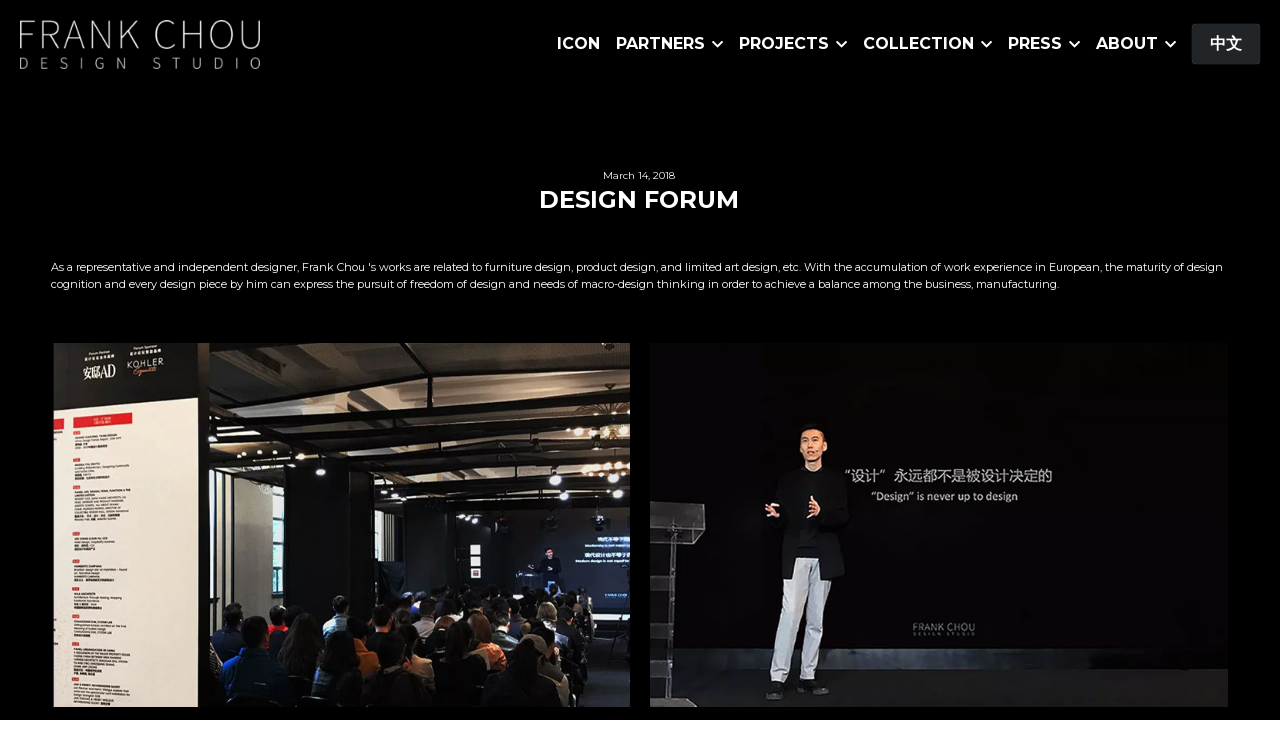

--- FILE ---
content_type: text/html; charset=utf-8
request_url: https://www.frankchou.com/design-forum
body_size: 25180
content:
<!-- Powered by Sxl.cn 4 (1) Jan 22, 2026 at 20:22-->
<!DOCTYPE html>
<html itemscope itemtype='http://schema.org/WebPage' lang='zh-CN' xmlns:og='http://ogp.me/ns#' xmlns='http://www.w3.org/1999/xhtml'>
<head>
<title>Design Forum - FRANK CHOU DESIGN STUDIO</title>
<!-- removing_gon has activated 100%, so we add not_removing_gon rollout for specific user -->
<script src='/dollars/v1/sites/frankchou/pages/dc9e8208-5bcd-4d75-b269-21b2088b7ccc/show.js' type='text/javascript'></script>
<script>
  function setCookieItem(key, value, options) {
    if (typeof options.expires === 'number') {
      var days = options.expires, t = options.expires = new Date();
      t.setTime(+t + days * 864e+5);
    }
    return (document.cookie = [
      encodeURIComponent(key), '=', encodeURIComponent(String(value)),
      options.expires ? '; expires=' + options.expires.toUTCString() : '', // use expires attribute, max-age is not supported by IE
      options.path    ? '; path=' + options.path : '',
      options.domain  ? '; domain=' + options.domain : '',
      options.secure  ? '; secure' : ''
    ].join(''));
  }
  function getCookieItem(cookieName) {
    const name = cookieName + "=";
    const decodedCookie = decodeURIComponent(document.cookie);
    const cookieArray = decodedCookie.split(';');
    for (let i = 0; i < cookieArray.length; i++) {
      let cookie = cookieArray[i].trim();
      if (cookie.indexOf(name) === 0) {
        return cookie.substring(name.length, cookie.length);
      }
    }
    return null;
  }
  function getQueryParam(url, param) {
    // Expects a raw URL
    var newParam = param.replace(/[[]/, '\\[').replace(/[\]]/, '\\]');
    var regexS = '[\\?&]' + newParam + '=([^&#]*)';
    var regex = new RegExp(regexS);
    var results = regex.exec(url);
    if (results === null || results && typeof results[1] !== 'string' && results[1].length) {
      return '';
    } else {
      var result = results[1];
      try {
        result = decodeURIComponent(result);
      } catch (err) {
        console.error('Skipping decoding for malformed query param: ' + result);
      }
      return result.replace(/\+/g, ' ');
    }
  }
  function utmNamesMapping(utmName) {
    var expandedUtmName = '';
    switch (utmName) {
      case 'gclid':
      case 'utm_gclid_current':
        expandedUtmName = 'utm_gclid';
        break;
      default:
        expandedUtmName = utmName;
    }
    return expandedUtmName;
  }
  function getTrackDomain() {
    var trackDomain = '';
    var hostName = document.domain;
    var host = $S && $S.global_conf && $S.global_conf.host_suffix ||
      $S && $S.globalConf && $S.globalConf.host_suffix || '';
  
    if (hostName && hostName.includes('.strikingly.com')) {
      trackDomain = '.strikingly.com';
    } else if (hostName && hostName.includes('.sxl.cn')) {
      trackDomain = '.sxl.cn';
    } else if ($S && $S.live_site || $S && $S.liveBlog) {
      trackDomain = hostName;
    } else if (host) {
      trackDomain = "." + host;
    } else {
      trackDomain = location.href && location.href.includes('strikingly') ? '.strikingly.com' : '.sxl.cn';
    }
    return trackDomain;
  }
  function recordUniqUtmCookies(originUrl, needSetCookie = true) {
    var campaign_keywords = 'utm_source gclid utm_medium utm_campaign utm_content utm_term'.split(' '),
        kw = '',
        uniq_utm_config = {};
    var index;
    var siteUrl = originUrl || document.URL;
    for (index = 0; index < campaign_keywords.length; ++index) {
      kw = getQueryParam(siteUrl, campaign_keywords[index]);
      var utm_name = utmNamesMapping(campaign_keywords[index]);
      if (kw.length !== 0) {
        uniq_utm_config[utm_name] = kw;
      }
    }
    var isUtmCookieExisted = document.cookie && document.cookie.includes('__uniq_utm_config=');
    if (!isUtmCookieExisted) {
      uniq_utm_config['utm_timestamp'] = new Date().getTime();
      uniq_utm_config['utm_referrer'] = document.referrer;
      var gclidValue = getQueryParam(siteUrl, 'gclid');
      var gbraidValue = getQueryParam(siteUrl, 'gbraid');
      var wbraidValue = getQueryParam(siteUrl, 'wbraid');
      var ttclidValue = getQueryParam(siteUrl, 'ttclid');
      var fbclidValue = getQueryParam(siteUrl, 'fbclid');
      var msclkidValue = getQueryParam(siteUrl, 'msclkid');
      var bdvidValue = getQueryParam(siteUrl, 'bd_vid');
      if (gclidValue) {
        uniq_utm_config['utm_gclid'] = gclidValue;
      }
      if (gbraidValue) {
        uniq_utm_config['utm_gbraid'] = gbraidValue;
      }
      if (wbraidValue) {
        uniq_utm_config['utm_wbraid'] = wbraidValue;
      }
      if (ttclidValue) {
        uniq_utm_config['utm_ttclid'] = ttclidValue;
      }
      if (fbclidValue) {
        uniq_utm_config['utm_fbclid'] = fbclidValue;
      }
      if (msclkidValue) {
        uniq_utm_config['utm_msclkid'] = msclkidValue;
      }
      if (bdvidValue) {
        uniq_utm_config['utm_bdvid'] = bdvidValue;
        uniq_utm_config['utm_bdlogidurl'] = siteUrl;
      }
      if (needSetCookie) {
        var cookieDomain = getTrackDomain();
        var cookieConfig = {
          expires: 120,
          path: '/',
          domain: cookieDomain
        }
        if (window.$ && window.$.cookie) {
          window.$.cookie('__uniq_utm_config', JSON.stringify(uniq_utm_config), cookieConfig);
        } else {
          setCookieItem('__uniq_utm_config', JSON.stringify(uniq_utm_config), cookieConfig);
        }
      } else {
        var utmLoopId = setInterval(()=> {
          if(document.body) {
            var $inputs = document.getElementsByClassName('sign-up-utm-config-input')
            var configStr = encodeURIComponent(JSON.stringify(uniq_utm_config))
            for (var $item of $inputs ) {
              $item.value = configStr
            }
            clearInterval(utmLoopId)
          }
        }, 500)
      }
    }
  }
  function recordBaiDuAnalyticsCookies() {
    var siteUrl = document.URL;
    var baiduVid = getQueryParam(siteUrl, 'bd_vid');
    if (baiduVid) {
      var analyticsDomain = getTrackDomain();
      setCookieItem('__bd_analytics_config', JSON.stringify({
        bd_vid: baiduVid,
        logid_url: siteUrl
      }), {
        expires: 120,
        path: '/',
        domain: analyticsDomain
      });
    }
  }
  function recordFacebookAnalyticsCookies() {
    var siteUrl = document.URL;
    var fbclid = getQueryParam(siteUrl, 'fbclid');
    if (fbclid) {
      var trackDomain = getTrackDomain();
      setCookieItem('__fe_fbclid', fbclid, {
        expires: 90,
        path: '/',
        domain: trackDomain
      });
    }
  }
  
  const isEuVisitor = getCookieItem('__strk_cookie_eu_visitor') === 'true'
  const isOpenStrkAnalyticsCookie = getCookieItem('__is_open_strk_analytics_cookie')
  let cookieNotificationArea = undefined
  let isShowCookieNotification = undefined
  if($S && $S.stores && $S.stores.pageData) {
    cookieNotificationArea = $S.stores.pageData.cookieNotificationArea
    isShowCookieNotification = $S.stores.pageData.showCookieNotification
  } else if ($S && $S.blogPostData && $S.blogPostData.pageData) {
    cookieNotificationArea = $S.blogPostData.pageData.cookieNotificationArea
    isShowCookieNotification = $S.blogPostData.pageData.showCookieNotification
  }
  
  const isLiveSite = Boolean($S && $S.live_site) || Boolean($S && $S.liveBlog)
  
  function handleRecordUniqUtmCookies() {
    try {
      if(isLiveSite) {
        if(isShowCookieNotification) {
          if(cookieNotificationArea === 'eu') {
            if(isEuVisitor) {
              return;
            } else {
              recordUniqUtmCookies();
            }
          } else {
            return;
          }
        } else {
          recordUniqUtmCookies();
          return;
        }
      } else {
        if (isEuVisitor && !getCookieItem('__is_open_strk_analytics_cookie')) {
          recordUniqUtmCookies(null, false);
          return;
        } else if (!isEuVisitor) {
          recordUniqUtmCookies();
        }
      }
    } catch (error) {
      console.error(error);
    }
  }
  
  // record unique utm cookies
  handleRecordUniqUtmCookies();
  
  // record Bai Du analytics cookies for sxl
  try {
    if(isLiveSite) {
      if(isShowCookieNotification) {
        if(cookieNotificationArea === 'eu') {
          if(!isEuVisitor) {
            recordBaiDuAnalyticsCookies();
          }
        }
      } else {
        recordBaiDuAnalyticsCookies();
      }
    } else if (!isEuVisitor) {
      recordBaiDuAnalyticsCookies();
    }
  } catch (error) {
    console.error(error);
  }
  
  function handleRecordFacebookAnalyticsCookies() {
    try {
      if(isLiveSite) {
        if(isShowCookieNotification) {
          if(cookieNotificationArea === 'eu') {
            if(isEuVisitor) {
              return;
            } else {
              recordFacebookAnalyticsCookies();
            }
          } else {
            return;
          }
        } else {
          recordFacebookAnalyticsCookies();
          return;
        }
      } else if (!isEuVisitor) {
        recordFacebookAnalyticsCookies();
      }
    } catch (error) {
      console.error(error);
    }
  }
  // record Fackbook analytics cookies
  handleRecordFacebookAnalyticsCookies();
</script>

<meta content='text/html; charset=UTF-8' http-equiv='Content-Type'>
<meta content='width=device-width,initial-scale=1.0,user-scalable=yes,minimum-scale=1.0,maximum-scale=3.0' id='viewport' name='viewport'>
<meta content='#ffffff' name='theme-color'>
<style>
  html,body{margin:0;padding:0}h1,h2,h3,h4,h5,h6,p,blockquote,pre,a,abbr,acronym,address,cite,code,del,dfn,em,img,q,s,samp,small,strike,strong,sub,sup,tt,var,dd,dl,dt,li,ol,ul,fieldset,form,label,input,textarea,legend,button,table,caption,tbody,tfoot,thead,tr,th,td{margin:0;padding:0;border:0;font-weight:normal;font-style:normal;font-size:100%;line-height:1;font-family:inherit}table{border-collapse:collapse;border-spacing:0}ol,ul{list-style:none}q:before,q:after,blockquote:before,blockquote:after{content:""}html{font-size:100%;-webkit-text-size-adjust:100%;-ms-text-size-adjust:100%}a:focus{outline:thin dotted}article,aside,details,figcaption,figure,footer,header,hgroup,nav,section{display:block}audio,canvas,video{display:inline-block}audio:not([controls]){display:none}sub,sup{font-size:75%;line-height:0;position:relative;vertical-align:baseline}sup{top:-0.5em}sub{bottom:-0.25em}img{border:0;-ms-interpolation-mode:bicubic}nav,section,aside,article,figure,header,footer,hgroup{display:block;clear:both}a{text-decoration:none}nav ul,footer ul{list-style-type:none}html{font-size:14px;line-height:1}input::-webkit-input-placeholder{color:#c0c4c8}
</style>

<link rel="preconnect" media="screen" href="https://static-fonts-css.sxlcdn.com" crossorigin="true" />
<link rel="preload" media="screen" href="https://static-fonts-css.sxlcdn.com/css?family=Montserrat:400,700&amp;subset=latin,latin-ext&amp;display=swap" as="font" />
<link rel="stylesheet" media="print" href="https://static-fonts-css.sxlcdn.com/css?family=Montserrat:400,700&amp;subset=latin,latin-ext&amp;display=swap" as="style" onload="this.media=&#39;all&#39;" />
<link rel="preload stylesheet" media="screen" href="https://static-assets.sxlcdn.com/themes/s5-theme/main_v4.68ccb65eb397165aee3d.bundle.css" as="style" type="text/css" onload="if(media!==&#39;screen&#39;)media=&#39;screen&#39;" />
<link defer='true' href='https://user-assets.sxlcdn.com/images/922605/FhHofD8VvLSi1dPTnTrjdvlJF9VY.png?imageMogr2/strip/auto-orient/thumbnail/64x64&gt;/format/png' rel='shortcut icon' type='image/x-icon'>
<script type='application/ld+json'>
{
  "@context": "https://schema.org",
  "@type": "website",
  "name": "FRANK CHOU DESIGN STUDIO",
  "description": ""
}

</script>
<meta content='website' property='og:type'>
<meta content='Design Forum - FRANK CHOU DESIGN STUDIO' property='og:title'>
<meta content='https://www.frankchou.com/design-forum' property='og:url'>
<meta content='https://user-assets.sxlcdn.com/images/922605/FhHofD8VvLSi1dPTnTrjdvlJF9VY.png?imageMogr2/strip/auto-orient/thumbnail/1200x630&gt;/format/png' property='og:image'>
<meta content='FRANK CHOU DESIGN STUDIO' property='og:site_name'>
<meta content='' property='og:description'>
<meta content='FRANK CHOU DESIGN STUDIO' itemprop='name'>
<meta content='' itemprop='description'>
<meta content='https://user-assets.sxlcdn.com/images/922605/FhHofD8VvLSi1dPTnTrjdvlJF9VY.png?imageMogr2/strip/auto-orient/thumbnail/1200x630&gt;/format/png' itemprop='image'>
<meta content='summary_large_image' name='twitter:card'>
<meta content='Design Forum - FRANK CHOU DESIGN STUDIO' name='twitter:title'>
<meta content='' name='twitter:description'>
<meta content='https://user-assets.sxlcdn.com/images/922605/FhHofD8VvLSi1dPTnTrjdvlJF9VY.png?imageMogr2/strip/auto-orient/thumbnail/1200x630&gt;/format/png' name='twitter:image'>
<meta content='' name='description'>
<meta content='' name='keywords'>

<meta name="support-helper" content="{&quot;permalink&quot;:&quot;frankchou&quot;,&quot;id&quot;:12312890}" />
<link href="https://user-assets.sxlcdn.com/images/922605/FhHofD8VvLSi1dPTnTrjdvlJF9VY.png?imageMogr2/strip/auto-orient/thumbnail/64x64&gt;/format/png" rel="apple-touch-icon" sizes="58x58" />
<link href="https://user-assets.sxlcdn.com/images/922605/FhHofD8VvLSi1dPTnTrjdvlJF9VY.png?imageMogr2/strip/auto-orient/thumbnail/64x64&gt;/format/png" rel="apple-touch-icon" sizes="76x76" />
<link href="https://user-assets.sxlcdn.com/images/922605/FhHofD8VvLSi1dPTnTrjdvlJF9VY.png?imageMogr2/strip/auto-orient/thumbnail/64x64&gt;/format/png" rel="apple-touch-icon" sizes="80x80" />
<link href="https://user-assets.sxlcdn.com/images/922605/FhHofD8VvLSi1dPTnTrjdvlJF9VY.png?imageMogr2/strip/auto-orient/thumbnail/64x64&gt;/format/png" rel="apple-touch-icon" sizes="87x87" />
<link href="https://user-assets.sxlcdn.com/images/922605/FhHofD8VvLSi1dPTnTrjdvlJF9VY.png?imageMogr2/strip/auto-orient/thumbnail/64x64&gt;/format/png" rel="apple-touch-icon" sizes="114x114" />
<link href="https://user-assets.sxlcdn.com/images/922605/FhHofD8VvLSi1dPTnTrjdvlJF9VY.png?imageMogr2/strip/auto-orient/thumbnail/64x64&gt;/format/png" rel="apple-touch-icon" sizes="120x120" />
<link href="https://user-assets.sxlcdn.com/images/922605/FhHofD8VvLSi1dPTnTrjdvlJF9VY.png?imageMogr2/strip/auto-orient/thumbnail/64x64&gt;/format/png" rel="apple-touch-icon" sizes="152x152" />
<link href="https://user-assets.sxlcdn.com/images/922605/FhHofD8VvLSi1dPTnTrjdvlJF9VY.png?imageMogr2/strip/auto-orient/thumbnail/64x64&gt;/format/png" rel="apple-touch-icon" sizes="167x167" />
<link href="https://user-assets.sxlcdn.com/images/922605/FhHofD8VvLSi1dPTnTrjdvlJF9VY.png?imageMogr2/strip/auto-orient/thumbnail/64x64&gt;/format/png" rel="apple-touch-icon" sizes="180x180" />
<link rel="canonical" href="https://www.frankchou.com/design-forum" />
<script>
  if (!window.utils) window.utils = {}
  window.utils.getCookieByName = (name) => {
    const cookies = document.cookie.split(';')
    for (const cookie of cookies) {
      const [key, value] = cookie.trim().split('=')
      if (key === name) {
        return decodeURIComponent(value)
      }
    }
    return ''
  }
</script>
<script>
var _strk = _strk || []
_strk.push = function(arg1, arg2){
  var _arrayPush = Array.prototype.push.bind(this)
  if (typeof arg1 === 'string' && typeof arg2 === 'function') {
    // Support _strk.push(event, fn) for better UX
    _arrayPush([arg1, arg2])
  } else {
    _arrayPush.apply(this, arguments)
  }
}
window.runAfterDomBinding = {
  add: function(name, fn) {
    _strk.push(['Page.didMount', fn])
  }
}
</script>


<!-- CUSTOM_CODE_START -->
<style>
a{text-decoration: none !important;}
.main-panel ul, .main-panel, .s-footer-section {
    background: #000 !important;
}
.main-panel ul li a span {
    color: #FFF !important;
}
.s-page-1 .s-section-1 a, .s-page-1 a, .s-page-1 a span {
    border-bottom: none !important;
}
.background-image.s-bg-dark.s-footer-section.s-section._animate-background.background-image.lazyloaded {
    padding: 0;
}
.s-page-1 .s-section-8 .background-image.s-section.s6-section.s-no-bg.s-bg-dark.s-bg-light-text.s-block-section._animate-background.background-image.transition.lazyloaded {
    padding-bottom: 0 !important;
}
.main-panel ul li:hover a span {
    color: #2e2e2f !important;
}
div#bccea99c-24e6-4ebf-a947-587c15c34fd3 p.s-rich-text-wrapper.font-size-tag-custom.s-rich-text-wrapper {
    margin-top: -2px;
}
.s-page-8 .s-section-1 .fifth.columns.half-fixed.no-float.s-repeatable-item.s-last-row {
    float: left;
}
.s-navbar-mobile-header {
    position: fixed;
    z-index: 9;
    width: 100%;
}
.s-navbar-mobile-header .s-logo-image img {
    max-height: 40px !important;
}
</style>
<!-- CUSTOM_CODE_END -->

<meta name="asset-url" content="https://static-assets.sxlcdn.com" />
<script>
  (function() {
    window.$B || (window.$B = {});
  
    window.utils || (window.utils = {});
  
    window.utils.getCookieValue = function(name) {
      var cookie, cookies, key, value, _i, _len, _ref;
      cookies = document.cookie.split(';');
      for (_i = 0, _len = cookies.length; _i < _len; _i++) {
        cookie = cookies[_i];
        _ref = cookie.trim().split('='), key = _ref[0], value = _ref[1];
        if (key === name) {
          return decodeURIComponent(value);
        }
      }
      return '';
    };
  
  }).call(this);
</script>
<script src="https://static-assets.sxlcdn.com/detectIE-c385c24313ef0e9e4e7a1e131bf5e59f0fbd468f9f9ef44fd6739ae84ef0c0a4.js" async="async"></script>

</head>
<body class='show  locale-zh-CN' id='user_sites' theme_name='s5-theme'>
<div class='product-sxl' data-id='12312890' id='s-page-container'>
<style>#nav-popover-panel.nav-dropdown-popover{z-index:999999;padding:0 0;width:-webkit-max-content;width:-moz-max-content;width:max-content;}#nav-popover-panel.nav-dropdown-popover .inner-content{background-color:white;border:none;border-radius:0;padding:unset;}#nav-popover-panel.nav-dropdown-popover .inner-content .panel-container{background-color:white;display:-webkit-box;display:-webkit-flex;display:-ms-flexbox;display:flex;}#nav-popover-panel.nav-dropdown-popover .inner-content .panel-container .sub-panel{border-left:solid 1px #f4f6f8;}#nav-popover-panel.nav-dropdown-popover .inner-content .panel-container .main-panel,#nav-popover-panel.nav-dropdown-popover .inner-content .panel-container .sub-panel{max-height:46vh;overflow-y:auto;}#nav-popover-panel.nav-dropdown-popover .inner-content .panel-container .main-panel .inner-container,#nav-popover-panel.nav-dropdown-popover .inner-content .panel-container .sub-panel .inner-container{display:-webkit-box;display:-webkit-flex;display:-ms-flexbox;display:flex;}#nav-popover-panel.nav-dropdown-popover .inner-content .panel-container .main-panel ul,#nav-popover-panel.nav-dropdown-popover .inner-content .panel-container .sub-panel ul{background-color:white;padding:0 0;display:-webkit-box;display:-webkit-flex;display:-ms-flexbox;display:flex;-webkit-flex-direction:column;-ms-flex-direction:column;flex-direction:column;text-align:left;box-shadow:none;margin:0;}#nav-popover-panel.nav-dropdown-popover .inner-content .panel-container .main-panel ul li,#nav-popover-panel.nav-dropdown-popover .inner-content .panel-container .sub-panel ul li{width:100%;padding:0 0;margin-left:0;margin-right:0;}#nav-popover-panel.nav-dropdown-popover .inner-content .panel-container .main-panel ul li a,#nav-popover-panel.nav-dropdown-popover .inner-content .panel-container .sub-panel ul li a,#nav-popover-panel.nav-dropdown-popover .inner-content .panel-container .main-panel ul li .s-nav-dropdown-item,#nav-popover-panel.nav-dropdown-popover .inner-content .panel-container .sub-panel ul li .s-nav-dropdown-item{display:-webkit-box;display:-webkit-flex;display:-ms-flexbox;display:flex;-webkit-align-items:center;-webkit-box-align:center;-ms-flex-align:center;align-items:center;outline:none;padding:15px;max-width:300px;box-sizing:border-box;cursor:pointer;word-break:break-word;left:0;border:none;background-color:inherit;}#nav-popover-panel.nav-dropdown-popover .inner-content .panel-container .main-panel ul li a:hover,#nav-popover-panel.nav-dropdown-popover .inner-content .panel-container .sub-panel ul li a:hover,#nav-popover-panel.nav-dropdown-popover .inner-content .panel-container .main-panel ul li .s-nav-dropdown-item:hover,#nav-popover-panel.nav-dropdown-popover .inner-content .panel-container .sub-panel ul li .s-nav-dropdown-item:hover,#nav-popover-panel.nav-dropdown-popover .inner-content .panel-container .main-panel ul li a.selected,#nav-popover-panel.nav-dropdown-popover .inner-content .panel-container .sub-panel ul li a.selected,#nav-popover-panel.nav-dropdown-popover .inner-content .panel-container .main-panel ul li .s-nav-dropdown-item.selected,#nav-popover-panel.nav-dropdown-popover .inner-content .panel-container .sub-panel ul li .s-nav-dropdown-item.selected{background-color:inherit;}#nav-popover-panel.nav-dropdown-popover .inner-content .panel-container .main-panel ul li a:hover,#nav-popover-panel.nav-dropdown-popover .inner-content .panel-container .sub-panel ul li a:hover,#nav-popover-panel.nav-dropdown-popover .inner-content .panel-container .main-panel ul li .s-nav-dropdown-item:hover,#nav-popover-panel.nav-dropdown-popover .inner-content .panel-container .sub-panel ul li .s-nav-dropdown-item:hover{background-color:#f4f6f8;}#nav-popover-panel.nav-dropdown-popover .inner-content .panel-container .main-panel ul li a:before,#nav-popover-panel.nav-dropdown-popover .inner-content .panel-container .sub-panel ul li a:before,#nav-popover-panel.nav-dropdown-popover .inner-content .panel-container .main-panel ul li .s-nav-dropdown-item:before,#nav-popover-panel.nav-dropdown-popover .inner-content .panel-container .sub-panel ul li .s-nav-dropdown-item:before,#nav-popover-panel.nav-dropdown-popover .inner-content .panel-container .main-panel ul li a:after,#nav-popover-panel.nav-dropdown-popover .inner-content .panel-container .sub-panel ul li a:after,#nav-popover-panel.nav-dropdown-popover .inner-content .panel-container .main-panel ul li .s-nav-dropdown-item:after,#nav-popover-panel.nav-dropdown-popover .inner-content .panel-container .sub-panel ul li .s-nav-dropdown-item:after{content:none;}#nav-popover-panel.nav-dropdown-popover .inner-content .panel-container .main-panel ul li a .s-nav-text,#nav-popover-panel.nav-dropdown-popover .inner-content .panel-container .sub-panel ul li a .s-nav-text,#nav-popover-panel.nav-dropdown-popover .inner-content .panel-container .main-panel ul li .s-nav-dropdown-item .s-nav-text,#nav-popover-panel.nav-dropdown-popover .inner-content .panel-container .sub-panel ul li .s-nav-dropdown-item .s-nav-text,#nav-popover-panel.nav-dropdown-popover .inner-content .panel-container .main-panel ul li a .s-nav-dropdown-text,#nav-popover-panel.nav-dropdown-popover .inner-content .panel-container .sub-panel ul li a .s-nav-dropdown-text,#nav-popover-panel.nav-dropdown-popover .inner-content .panel-container .main-panel ul li .s-nav-dropdown-item .s-nav-dropdown-text,#nav-popover-panel.nav-dropdown-popover .inner-content .panel-container .sub-panel ul li .s-nav-dropdown-item .s-nav-dropdown-text{line-height:1.5;background:inherit;color:inherit;word-break:break-word;overflow :hidden;text-overflow:ellipsis;display:-webkit-box;-webkit-line-clamp:2;-webkit-box-orient:vertical;}#nav-popover-panel.nav-dropdown-popover .inner-content .panel-container .main-panel ul li a:not(.selected),#nav-popover-panel.nav-dropdown-popover .inner-content .panel-container .sub-panel ul li a:not(.selected),#nav-popover-panel.nav-dropdown-popover .inner-content .panel-container .main-panel ul li .s-nav-dropdown-item:not(.selected),#nav-popover-panel.nav-dropdown-popover .inner-content .panel-container .sub-panel ul li .s-nav-dropdown-item:not(.selected){color:#2e2e2f;}.css-crc5mg#nav-popover-panel.nav-dropdown-popover{position:fixed;left:0px;top:0px;right:px;bottom:px;display:none;padding-top:0px;margin-left:unset !important;}.css-crc5mg#nav-popover-panel.nav-dropdown-popover .inner-content{box-shadow:none;}.css-crc5mg#nav-popover-panel.nav-dropdown-popover .inner-content .panel-container{-webkit-flex-direction:row;-ms-flex-direction:row;flex-direction:row;}.css-crc5mg#nav-popover-panel.nav-dropdown-popover .inner-content .panel-container .main-panel ul li a:hover,.css-crc5mg#nav-popover-panel.nav-dropdown-popover .inner-content .panel-container .sub-panel ul li a:hover,.css-crc5mg#nav-popover-panel.nav-dropdown-popover .inner-content .panel-container .main-panel ul li .s-nav-dropdown-item:hover,.css-crc5mg#nav-popover-panel.nav-dropdown-popover .inner-content .panel-container .sub-panel ul li .s-nav-dropdown-item:hover,.css-crc5mg#nav-popover-panel.nav-dropdown-popover .inner-content .panel-container .main-panel ul li a.selected,.css-crc5mg#nav-popover-panel.nav-dropdown-popover .inner-content .panel-container .sub-panel ul li a.selected,.css-crc5mg#nav-popover-panel.nav-dropdown-popover .inner-content .panel-container .main-panel ul li .s-nav-dropdown-item.selected,.css-crc5mg#nav-popover-panel.nav-dropdown-popover .inner-content .panel-container .sub-panel ul li .s-nav-dropdown-item.selected{color:#000000;}.css-crc5mg#nav-popover-panel.nav-dropdown-popover .inner-content .panel-container .main-panel ul li a i.fa,.css-crc5mg#nav-popover-panel.nav-dropdown-popover .inner-content .panel-container .sub-panel ul li a i.fa,.css-crc5mg#nav-popover-panel.nav-dropdown-popover .inner-content .panel-container .main-panel ul li .s-nav-dropdown-item i.fa,.css-crc5mg#nav-popover-panel.nav-dropdown-popover .inner-content .panel-container .sub-panel ul li .s-nav-dropdown-item i.fa{margin:0 0 0 10px;}#s-content .css-1jljxh9.s-common-button.s-custom-btn,#s-use-site-style-config-container .css-1jljxh9.s-common-button.s-custom-btn,#new-section-dialog .css-1jljxh9.s-common-button.s-custom-btn{color:#fff;background:#212528;border:none;background-clip:border-box;}.css-1ssm1zr.slide{--s-mobile-nav-height:50px;--s-mobile-actions-height:0px;}.css-1ssm1zr.slide .s-title{color:#ffffff;}.css-1ssm1zr.slide .s-subtitle{color:#ffffff;}.css-1ssm1zr.slide  .s-item-title,.css-1ssm1zr.slide .s-ecommerce-card-view-card-name{color:#ffffff;}.css-1ssm1zr.slide  .s-item-subtitle,.css-1ssm1zr.slide .s-ecommerce-card-view-wrapper .s-ecommerce-card-view-cards .s-ecommerce-card-view-card .s-ecommerce-card-view-card-price span,.css-1ssm1zr.slide .s-section-selector-group .s-ecommerce-card-view-card-price span,.css-1ssm1zr.slide .s-blog-info{color:#ffffff;}.css-1ssm1zr.slide  .s-item-text,.css-1ssm1zr.slide .s-footer-text,.css-1ssm1zr.slide .s-blog-details-blurb{color:#ffffff;}.css-1ssm1zr.slide .s-map-loading{border:1px solid rgba(0,0,0,0.1);}.css-1ssm1zr.slide .s-map-loading .fa.fill-spinner-big{background-color:rgba(0,0,0,0.3);}.css-1ssm1zr.slide .s-blog-info,.css-1ssm1zr.slide .s-ecommerce-card-view-card-price,.css-1ssm1zr.slide .s-ecommerce-row-view-product-pricing{opacity:0.65;}.css-1ssm1zr.slide .s-kit-label,.css-1ssm1zr.slide .s-contact-info-column,.css-1ssm1zr.slide .s-ecommerce-row-view-product-select,.css-1ssm1zr.slide .s-blog .s-blog-wrapper a.s-blog-read-more-link{color:#ffffff;}.css-1ssm1zr.slide .s-map-loading{border:1px solid rgba(255,255,255,0.1);}.css-1ssm1zr.slide .s-map-loading .fa.fill-spinner-big{background-color:rgba(255,255,255,0.5);}.css-1ssm1zr .s-top-padding-large.s-section:not(.s-slider-section):not(.s-grid-section),.css-1ssm1zr .s-top-padding-large.s-grid-section:not(._wide),.css-1ssm1zr .s-top-padding-large.s-new-grid-section:not(.padding-adjust),.css-1ssm1zr .s-top-padding-large.s-section.s-new-grid-section.padding-adjust{padding-top:150px !important;}.css-1ssm1zr .s-bottom-padding-large.s-section:not(.s-slider-section):not(.s-grid-section),.css-1ssm1zr .s-bottom-padding-large.s-grid-section:not(._wide):not(.padding-adjust),.css-1ssm1zr .s-bottom-padding-large.s-new-grid-section:not(.padding-adjust),.css-1ssm1zr .s-bottom-padding-large.s-section.s-new-grid-section.padding-adjust{padding-bottom:150px !important;}.css-1ssm1zr .s-top-padding-half.s-section:not(.s-slider-section):not(.s-grid-section),.css-1ssm1zr .s-top-padding-half.s-grid-section:not(._wide):not(.padding-adjust),.css-1ssm1zr .s-top-padding-half.s-new-grid-section:not(.padding-adjust),.css-1ssm1zr .s-top-padding-half.s-section.s-new-grid-section.padding-adjust{padding-top:138px;}@media screen and (max-width:727px){.css-1ssm1zr .s-top-padding-half.s-section:not(.s-slider-section):not(.s-grid-section),.css-1ssm1zr .s-top-padding-half.s-grid-section:not(._wide):not(.padding-adjust),.css-1ssm1zr .s-top-padding-half.s-new-grid-section:not(.padding-adjust),.css-1ssm1zr .s-top-padding-half.s-section.s-new-grid-section.padding-adjust{padding-top:125px;}}.css-1ssm1zr .s-bottom-padding-half.s-section:not(.s-slider-section):not(.s-grid-section),.css-1ssm1zr .s-bottom-padding-half.s-grid-section:not(._wide):not(.padding-adjust),.css-1ssm1zr .s-bottom-padding-half.s-new-grid-section:not(.padding-adjust),.css-1ssm1zr .s-bottom-padding-half.s-section.s-new-grid-section.padding-adjust{padding-bottom:calc( 40px + 0px ) !important;}@media screen and (max-width:727px){.css-1ssm1zr .s-bottom-padding-half.s-section:not(.s-slider-section):not(.s-grid-section),.css-1ssm1zr .s-bottom-padding-half.s-grid-section:not(._wide):not(.padding-adjust),.css-1ssm1zr .s-bottom-padding-half.s-new-grid-section:not(.padding-adjust),.css-1ssm1zr .s-bottom-padding-half.s-section.s-new-grid-section.padding-adjust{padding-bottom:calc( 27px + 0px ) !important;}}.css-1ssm1zr .s-top-padding-none.s-section:not(.s-slider-section):not(.s-grid-section),.css-1ssm1zr .s-top-padding-none.s-grid-section:not(._wide):not(.padding-adjust),.css-1ssm1zr .s-top-padding-none.s-new-grid-section:not(.padding-adjust),.css-1ssm1zr .s-top-padding-none.s-section.s-new-grid-section.padding-adjust{padding-top:98px;}.css-1ssm1zr .s-bottom-padding-none.s-section:not(.s-slider-section):not(.s-grid-section),.css-1ssm1zr .s-bottom-padding-none.s-grid-section:not(._wide):not(.padding-adjust),.css-1ssm1zr .s-bottom-padding-none.s-new-grid-section:not(.padding-adjust),.css-1ssm1zr .s-bottom-padding-none.s-section.s-new-grid-section.padding-adjust{padding-bottom:0 !important;}.css-1ssm1zr .s-section:not(.s-slider-section):not(.s-grid-section),.css-1ssm1zr .s-grid-section:not(._wide):not(.padding-adjust),.css-1ssm1zr .s-new-grid-section:not(.padding-adjust),.css-1ssm1zr .s-section.s-new-grid-section.padding-adjust{padding-top:178px;padding-bottom:80px !important;box-sizing:border-box;min-height:calc(80vh - 0px);}@media screen and (max-width:727px){.css-1ssm1zr .s-section:not(.s-slider-section):not(.s-grid-section),.css-1ssm1zr .s-grid-section:not(._wide):not(.padding-adjust),.css-1ssm1zr .s-new-grid-section:not(.padding-adjust),.css-1ssm1zr .s-section.s-new-grid-section.padding-adjust{padding-top:151px;padding-bottom:53px !important;}}@media screen and (max-width:727px){.css-1ssm1zr .s-section:not(.s-slider-section):not(.s-grid-section).s-section-mobile-height-full,.css-1ssm1zr .s-grid-section:not(._wide):not(.padding-adjust).s-section-mobile-height-full,.css-1ssm1zr .s-new-grid-section:not(.padding-adjust).s-section-mobile-height-full,.css-1ssm1zr .s-section.s-new-grid-section.padding-adjust.s-section-mobile-height-full{min-height:calc(100vh - 50px - 0px);}}.css-1ssm1zr .s-section.s-slider-section .iosslider.with-adjust .slider .inner{padding-top:80px;padding-bottom:80px;}@media screen and (max-width:727px){.css-1ssm1zr .s-section.s-slider-section .iosslider.with-adjust .slider .inner{padding-top:53px;padding-bottom:53px;}}.css-9hawkw.slide{--s-mobile-nav-height:0px;--s-mobile-actions-height:0px;}.css-9hawkw.slide .s-title{color:#ffffff;}.css-9hawkw.slide .s-subtitle{color:#ffffff;}.css-9hawkw.slide  .s-item-title,.css-9hawkw.slide .s-ecommerce-card-view-card-name{color:#ffffff;}.css-9hawkw.slide  .s-item-subtitle,.css-9hawkw.slide .s-ecommerce-card-view-wrapper .s-ecommerce-card-view-cards .s-ecommerce-card-view-card .s-ecommerce-card-view-card-price span,.css-9hawkw.slide .s-section-selector-group .s-ecommerce-card-view-card-price span,.css-9hawkw.slide .s-blog-info{color:#ffffff;}.css-9hawkw.slide  .s-item-text,.css-9hawkw.slide .s-footer-text,.css-9hawkw.slide .s-blog-details-blurb{color:#ffffff;}.css-9hawkw.slide .s-map-loading{border:1px solid rgba(0,0,0,0.1);}.css-9hawkw.slide .s-map-loading .fa.fill-spinner-big{background-color:rgba(0,0,0,0.3);}.css-9hawkw.slide .s-blog-info,.css-9hawkw.slide .s-ecommerce-card-view-card-price,.css-9hawkw.slide .s-ecommerce-row-view-product-pricing{opacity:0.65;}.css-9hawkw.slide .s-kit-label,.css-9hawkw.slide .s-contact-info-column,.css-9hawkw.slide .s-ecommerce-row-view-product-select,.css-9hawkw.slide .s-blog .s-blog-wrapper a.s-blog-read-more-link{color:#ffffff;}.css-9hawkw.slide .s-map-loading{border:1px solid rgba(255,255,255,0.1);}.css-9hawkw.slide .s-map-loading .fa.fill-spinner-big{background-color:rgba(255,255,255,0.5);}.css-9hawkw .s-top-padding-large.s-section:not(.s-slider-section):not(.s-grid-section),.css-9hawkw .s-top-padding-large.s-grid-section:not(._wide),.css-9hawkw .s-top-padding-large.s-new-grid-section:not(.padding-adjust),.css-9hawkw .s-top-padding-large.s-section.s-new-grid-section.padding-adjust{padding-top:150px !important;}.css-9hawkw .s-bottom-padding-large.s-section:not(.s-slider-section):not(.s-grid-section),.css-9hawkw .s-bottom-padding-large.s-grid-section:not(._wide):not(.padding-adjust),.css-9hawkw .s-bottom-padding-large.s-new-grid-section:not(.padding-adjust),.css-9hawkw .s-bottom-padding-large.s-section.s-new-grid-section.padding-adjust{padding-bottom:150px !important;}.css-9hawkw .s-top-padding-half.s-section:not(.s-slider-section):not(.s-grid-section),.css-9hawkw .s-top-padding-half.s-grid-section:not(._wide):not(.padding-adjust),.css-9hawkw .s-top-padding-half.s-new-grid-section:not(.padding-adjust),.css-9hawkw .s-top-padding-half.s-section.s-new-grid-section.padding-adjust{padding-top:40px;}@media screen and (max-width:727px){.css-9hawkw .s-top-padding-half.s-section:not(.s-slider-section):not(.s-grid-section),.css-9hawkw .s-top-padding-half.s-grid-section:not(._wide):not(.padding-adjust),.css-9hawkw .s-top-padding-half.s-new-grid-section:not(.padding-adjust),.css-9hawkw .s-top-padding-half.s-section.s-new-grid-section.padding-adjust{padding-top:27px;}}.css-9hawkw .s-bottom-padding-half.s-section:not(.s-slider-section):not(.s-grid-section),.css-9hawkw .s-bottom-padding-half.s-grid-section:not(._wide):not(.padding-adjust),.css-9hawkw .s-bottom-padding-half.s-new-grid-section:not(.padding-adjust),.css-9hawkw .s-bottom-padding-half.s-section.s-new-grid-section.padding-adjust{padding-bottom:calc( 40px + 0px );}@media screen and (max-width:727px){.css-9hawkw .s-bottom-padding-half.s-section:not(.s-slider-section):not(.s-grid-section),.css-9hawkw .s-bottom-padding-half.s-grid-section:not(._wide):not(.padding-adjust),.css-9hawkw .s-bottom-padding-half.s-new-grid-section:not(.padding-adjust),.css-9hawkw .s-bottom-padding-half.s-section.s-new-grid-section.padding-adjust{padding-bottom:calc( 27px + 0px );}}.css-9hawkw .s-top-padding-none.s-section:not(.s-slider-section):not(.s-grid-section),.css-9hawkw .s-top-padding-none.s-grid-section:not(._wide):not(.padding-adjust),.css-9hawkw .s-top-padding-none.s-new-grid-section:not(.padding-adjust),.css-9hawkw .s-top-padding-none.s-section.s-new-grid-section.padding-adjust{padding-top:0px;}.css-9hawkw .s-bottom-padding-none.s-section:not(.s-slider-section):not(.s-grid-section),.css-9hawkw .s-bottom-padding-none.s-grid-section:not(._wide):not(.padding-adjust),.css-9hawkw .s-bottom-padding-none.s-new-grid-section:not(.padding-adjust),.css-9hawkw .s-bottom-padding-none.s-section.s-new-grid-section.padding-adjust{padding-bottom:0;}.css-9hawkw .s-section:not(.s-slider-section):not(.s-grid-section),.css-9hawkw .s-grid-section:not(._wide):not(.padding-adjust),.css-9hawkw .s-new-grid-section:not(.padding-adjust),.css-9hawkw .s-section.s-new-grid-section.padding-adjust{padding-top:80px;padding-bottom:80px;}@media screen and (max-width:727px){.css-9hawkw .s-section:not(.s-slider-section):not(.s-grid-section),.css-9hawkw .s-grid-section:not(._wide):not(.padding-adjust),.css-9hawkw .s-new-grid-section:not(.padding-adjust),.css-9hawkw .s-section.s-new-grid-section.padding-adjust{padding-top:53px;padding-bottom:53px;}}@media screen and (max-width:727px){.css-9hawkw .s-section:not(.s-slider-section):not(.s-grid-section).s-section-mobile-height-full,.css-9hawkw .s-grid-section:not(._wide):not(.padding-adjust).s-section-mobile-height-full,.css-9hawkw .s-new-grid-section:not(.padding-adjust).s-section-mobile-height-full,.css-9hawkw .s-section.s-new-grid-section.padding-adjust.s-section-mobile-height-full{min-height:calc(100vh - 0px - 0px);}}.css-9hawkw .s-section.s-slider-section .iosslider.with-adjust .slider .inner{padding-top:80px;padding-bottom:80px;}@media screen and (max-width:727px){.css-9hawkw .s-section.s-slider-section .iosslider.with-adjust .slider .inner{padding-top:53px;padding-bottom:53px;}}.css-1ozznh9 .s-section:not(.s-slider-section):not(.s-grid-section):not(.s-new-gallery-section):not(.s-blog-section):not(.s-store-section):not(.s-new-media-section):not(.s-accordion-section){display:-webkit-box;display:-webkit-flex;display:-ms-flexbox;display:flex;-webkit-box-pack:center;-webkit-justify-content:center;-ms-flex-pack:center;justify-content:center;-webkit-align-items:flex-end;-webkit-box-align:flex-end;-ms-flex-align:flex-end;align-items:flex-end;padding-top:40px !important;padding-bottom:40px !important;min-height:auto;}.css-1ozznh9 .s-section:not(.s-slider-section):not(.s-grid-section):not(.s-new-gallery-section):not(.s-blog-section):not(.s-store-section):not(.s-new-media-section):not(.s-accordion-section) .container{margin:0 3%;max-width:94%;box-sizing:border-box;width:94% !important;}.css-rvy71r.s-footer-section .s-component.s-social-media ul.s-social-media-buttons .s-social-icon{background:rgba(100,100,100,0.5);}</style><div data-hypernova-key="SiteBootstrapper" data-hypernova-id="5a7e2645-5a99-46d3-858f-c488bd61fa8f" data-hypernova-emotion-id="x7ikzn,crc5mg,1jljxh9,1ssm1zr,9hawkw,1ozznh9,rvy71r"><script>window.ssrIsLoaded=true</script><div id="s-page-client-container"><div><div id="s-content" class="s-variation-default s-custom-colors  s-font-body-default s-font-title-default s-font-heading-default s-font-button-default s-font-nav_item-default s-font-nav_dropdown-default s-font-weight-body-default s-font-weight-title-default s-font-weight-heading-default s-font-weight-button-default s-font-weight-nav_item-default s-font-weight-nav_dropdown-default s-entrance-mask s-template-s5-theme s-theme-alignment-center s-site-page-content" lang="zh-CN"><div style="margin:auto"><div class="social-thumbnail"><div style="display:none"><img src="https://user-assets.sxlcdn.com/images/922605/FhHofD8VvLSi1dPTnTrjdvlJF9VY.png?imageMogr2/strip/auto-orient/thumbnail/1200x630&gt;/format/png" width="300" height="300" alt="thumbnail image"/></div></div><div><style id="color-style-tag">.s-custom-colors .s-bg-overlay:before{background:rgba(0,0,0,0.35);}.s-custom-colors .s-component.s-social-media ul.s-social-media-buttons .s-social-icon{background:rgba(0,0,0,0.5);}.s-custom-colors .fixed-login-container .login-container{background: #000000;}.s-custom-colors .s-ecommerce-row-view-product .s-ecommerce-row-view-product-thumbnail-list ul li.current{border: 2px solid #000000}.s-custom-colors .s-ecommerce-card-view-wrapper .s-ecommerce-card-view-card .s-ecommerce-card-view-card-stock-warning{background: #000000;}.s-custom-colors .s-ecommerce-shopping-cart-wrapper .s-ecommerce-shopping-cart{background: #000000;}.s-custom-colors .s-ecommerce-shopping-cart-wrapper .s-ecommerce-shopping-cart.hovered{background: #000000;}.s-custom-colors .s-ecommerce-shopping-cart-wrapper .s-ecommerce-shopping-cart-mobile{
        background: #dbdbdb;
        border-top: 1px solid #afafaf;}.s-custom-colors .s-ecommerce-shopping-cart-wrapper .s-ecommerce-shopping-cart-mobile .check-btn{background: #000000;}.s-custom-colors .s-ecommerce-animation-item{
        border: 2px solid #000000;
        color: #000000;}.s-custom-colors .s-ecommerce-row-view-product .mobile-select .price-label{color: #000000}.s-custom-colors .s-ecommerce-row-view-product .mobile-select .variation-item.selected{border: 1px solid #000000; background: #000000;}.s-custom-colors .s-ecommerce-row-view-product .mobile-select .add-btn{background: #000000;}.s-custom-colors .s-ecommerce-row-view-product .slider-wrapper .slider-dot-wrapper .slider-dot{border: 1px solid #000000}.s-custom-colors .s-ecommerce-row-view-product .slider-wrapper .slider-dot-wrapper .slider-dot.selected{background: #000000}.s-custom-colors .s-section .category-link-item.selected{color: #000000;}.s-custom-colors .s-section .category-link-item.selected:after{background: #000000}.s-custom-colors .s-section .category-link-item-wrapper:hover .category-link-item:not(.no-hover){color: #000000;}.s-custom-colors .s-ecommerce .s-ecommerce-products-wrapper .s-ecommerce-card-view-wrapper .s-ecommerce-card-view-detail .s-ecommerce-card-view-detail-header .next-product-btn{color: #000000;}.s-custom-colors .s-ecommerce .s-ecommerce-products-wrapper .s-ecommerce-card-view-wrapper .s-ecommerce-card-view-detail .s-ecommerce-card-view-detail-header .prev-product-btn{color: #000000;}.s-custom-colors .s-ecommerce .s-ecommerce-products-wrapper .s-ecommerce-card-view-wrapper .s-ecommerce-card-view-detail .s-ecommerce-card-view-detail-header .back-btn{color: #000000;}.s-custom-colors .s-ecommerce .s-ecommerce-products-wrapper .s-ecommerce-card-view-wrapper .s-ecommerce-card-view-detail .s-ecommerce-card-view-detail-header .next-product-btn:hover{color: #333333;}.s-custom-colors .s-ecommerce .s-ecommerce-products-wrapper .s-ecommerce-card-view-wrapper .s-ecommerce-card-view-detail .s-ecommerce-card-view-detail-header .prev-product-btn:hover{color: #333333;}.s-custom-colors .s-ecommerce .s-ecommerce-products-wrapper .s-ecommerce-card-view-wrapper .s-ecommerce-card-view-detail .s-ecommerce-card-view-detail-header .back-btn:hover{color: #333333;}.s-custom-colors .s-donation-section .s-component.s-donation .s-donation-progress .progress-bar .progress{background: #000000}.s-custom-colors .s-donation-section .s-component.s-donation .s-donation-progress .progress-bar .indicator:before{background: #000000}.s-custom-colors .s-donation-section .s-component.s-donation .s-donation-progress .progress-bar .indicator:after{border-top-color: #000000}.s-custom-colors {--main-color: #000000}.s-custom-colors .s-theme-color-1{color: #000000}.s-custom-colors .s-bg-theme-color-1{background-color: #000000}.s-custom-colors .s-bg-theme-color-fade-1{background-color: rgba(0,0,0,0.07)}.s-custom-colors .s-bg-theme-color-fade-2{background-color: rgba(0,0,0,0.2)}.s-custom-colors .s-border-theme-color-1{border-color: #000000}.s-custom-colors .s-button-theme-style{background-color: rgba(0,0,0,0.2); color: #000000}.s-custom-colors .s-button-theme-style-shadow{background-color: rgba(0,0,0,0.2); box-shadow: 0px 3px 0 rgba(0,0,0,0.2); color: #000000}.s-custom-colors .s-button-theme-style-border{background-color: rgba(0,0,0,0.2); border: 2px solid rgba(0,0,0,0.2); color: #000000}.s-custom-colors .s-button-theme-style-important{background-color: rgba(0,0,0,0.2) !important; color: #000000 !important}
.s-custom-colors .navigator .nav-container .nav ul li a:hover,
.s-custom-colors .navigator .nav-container .nav ul li a.selected {
  background: #ededed;
}
.s-custom-colors .navigator .nav-container .nav ul.items li,
.s-custom-colors .navigator .nav-container .nav ul.items,
.s-custom-colors .navigator {
  border-color: #c9c9c9;
}

.s-custom-colors .dummy-shadow {
  box-shadow: #dbdbdb 0 0 10px 0 inset;
}
.navbar-drawer.strikingly-drawer ul#nav-drawer-list {
  border-right: 1px solid #ededed;
}
.navbar-drawer.strikingly-drawer ul#nav-drawer-list li a.selected {
  background: #ededed;
  box-shadow: 5px 0 0 0 #c9c9c9 inset;
}
.navbar-drawer.strikingly-drawer ul#nav-drawer-list li {
  a:not(.social-media-link):not(.mobile-nav-button .s-common-button), .s-mobile-nav-dropdown-item, .s-mobile-membership-login-nav-item, .s-mobile-multi-lang, .s-mobile-nav-btn {
    border-bottom: 1px solid #c9c9c9;
  }
}.s-custom-colors .s-text-color-custom1{ color: #000000; }
.s-custom-colors .s-text-color-custom2{ color: #000000; }
</style><style id="font-style-tag"></style></div><style data-emotion="css 1glqud1">.css-1glqud1{--s-pre-color0:#333333;--s-pre-color0-rgb:51,51,51;--s-pre-color1:#666666;--s-pre-color1-rgb:102,102,102;--s-pre-color2:#999999;--s-pre-color2-rgb:153,153,153;--s-pre-color3:#cccccc;--s-pre-color3-rgb:204,204,204;--s-pre-color4:#f2f2f2;--s-pre-color4-rgb:242,242,242;--s-pre-color5:#333333;--s-pre-color5-rgb:51,51,51;--s-pre-color6:#666666;--s-pre-color6-rgb:102,102,102;--s-pre-color7:#999999;--s-pre-color7-rgb:153,153,153;--s-pre-color8:#cccccc;--s-pre-color8-rgb:204,204,204;--s-pre-color9:#f2f2f2;--s-pre-color9-rgb:242,242,242;--s-pre-color10:#ffffff;--s-pre-color10-rgb:255,255,255;--s-pre-color11:#555555;--s-pre-color11-rgb:85,85,85;--s-pre-color12:#000000;--s-pre-color12-rgb:0,0,0;--s-pre-color13:#816354;--s-pre-color13-rgb:129,99,84;--s-pre-color14:#ff4d4d;--s-pre-color14-rgb:255,77,77;--s-pre-color15:#ffa64d;--s-pre-color15-rgb:255,166,77;--s-pre-color16:#9cce06;--s-pre-color16-rgb:156,206,6;--s-pre-color17:#26c9ff;--s-pre-color17-rgb:38,201,255;}.css-1glqud1.s-nav.navigator .s-navbar-desktop{background:rgba(0, 0, 0, 0);position:absolute;left:0;z-index:201;width:100%;box-sizing:border-box;}.css-1glqud1.s-nav.navigator .s-navbar-desktop:not(.s-new-layout-g) .s-nav-social-media.has-social-media-contact-list{background-color:rgba(255, 255, 255, 0.1);}.css-1glqud1.s-nav.navigator .s-navbar-desktop.s-new-layout-i .ant-drawer-content{background:#fff;}.css-1glqud1.s-nav.navigator .s-navbar-desktop .s-nav-icons>.s-nav-li,.css-1glqud1.s-nav.navigator .s-navbar-desktop .s-uncollapsed-nav>.s-nav-li,.css-1glqud1.s-nav.navigator .s-navbar-desktop .s-nav-icons>div>.s-nav-li:not(.multi-lang-nav-container),.css-1glqud1.s-nav.navigator .s-navbar-desktop .s-common-button{font-size:100%;}.css-1glqud1.s-nav.navigator .s-navbar-desktop .s-common-button{padding:12px 20px;}.css-1glqud1.s-nav.navigator .s-navbar-desktop .s-navbar-dropdown ul li{text-align:left;}.css-1glqud1.s-nav.navigator .s-navbar-desktop .s-nav-items-and-links .s-nav-li.s-navbar-dropdown li.selected>.s-nav-link-container,.css-1glqud1.s-nav.navigator .s-navbar-desktop .s-nav-items-and-links .s-nav-li.s-navbar-dropdown li>.s-nav-link-container:hover{background:#f2f2f2;}.css-1glqud1.s-nav.navigator .s-navbar-desktop .s-navbar-dropdown .social-medial-li:hover{background:#f2f2f2;}.css-1glqud1.s-nav.navigator .s-navbar-desktop .s-navbar-dropdown ul{border-radius:4px;}.css-1glqud1.s-nav.navigator .s-navbar-desktop .s-collapsed-nav{color:#2e2e2f;background:white;}.css-1glqud1.s-nav.navigator .s-navbar-desktop .s-collapsed-nav .s-nav-dropdown-item{color:inherit;}.css-1glqud1.s-nav.navigator .s-navbar-desktop.s-bg-light-text .membership-nav-container ul li a{color:rgba(0, 0, 0, 0.8)!important;}.css-1glqud1.s-nav.navigator .s-navbar-desktop .s-ecommerce-shopping-cart .fa{margin:0 5px 0 0;}.css-1glqud1.s-nav.navigator .s-navbar-desktop.s-navbar-desktop-fixed:not(.is-not-sticky-navbar){top:0;left:0px;width:calc(100% - 0px);}.css-1glqud1.s-nav.navigator .s-navbar-desktop.s-navbar-desktop-fixed ._alternative .s-logo-image-normal{display:none;}.css-1glqud1.s-nav.navigator .s-navbar-desktop.s-navbar-desktop-fixed ._alternative .s-logo-image-alternative{display:inline-block;}.css-1glqud1.s-nav.navigator .s-navbar-desktop.s-navbar-desktop-fixed ._alternative .s-logo-image img{max-height:40px;}.css-1glqud1.s-nav.navigator .s-navbar-desktop.s-new-layout.s-new-layout-f.inline-layout{background:rgba(0, 0, 0, 0);}.css-1glqud1.s-nav.navigator .s-navbar-desktop.s-new-layout.s-new-layout-g .s-nav-icons .fa-search,.css-1glqud1.s-nav.navigator .s-navbar-desktop.s-new-layout.s-new-layout-g .s-nav-icons .fa-shopping-cart,.css-1glqud1.s-nav.navigator .s-navbar-desktop.s-new-layout.s-new-layout-g .s-nav-icons .entypo-user{margin:0 10px 0 0;}.css-1glqud1.s-nav.navigator .s-navbar-desktop.s-new-layout.s-new-layout-g .s-nav-icons .fa-search{margin:0 8px 0 0;}.css-1glqud1.s-nav.navigator .s-navbar-desktop.s-new-layout.s-new-layout-g .s-nav-icons >div.s-nav-li:last-child{left:20px;}.css-1glqud1.s-nav.navigator .s-navbar-desktop.s-new-layout-a .s-nav-items-and-links{margin-left:44px;}.css-1glqud1.s-nav.navigator .s-navbar-desktop.s-new-layout-b .s-nav-items-and-links{margin-right:44px;}.css-1glqud1.s-nav.navigator .s-navbar-desktop.s-new-layout-c .s-nav-items-and-links{margin:0 44px;}.css-1glqud1.s-nav.navigator .s-navbar-desktop .s-nav-items-and-links{-webkit-box-flex:1;-webkit-flex-grow:1;-ms-flex-positive:1;flex-grow:1;}.css-1glqud1.s-nav.navigator .s-navbar-desktop .s-nav-items-and-links li{display:inline-block;}.css-1glqud1.s-nav.navigator .s-navbar-desktop .s-nav-items-and-links li a,.css-1glqud1.s-nav.navigator .s-navbar-desktop .s-nav-items-and-links li .s-nav-dropdown-item,.css-1glqud1.s-nav.navigator .s-navbar-desktop .s-nav-items-and-links li .login-nav-item{font-weight:bold;}.css-1glqud1.s-nav.navigator .s-navbar-desktop .s-navbar-dropdown li{display:block;}.css-1glqud1.s-nav.navigator .s-navbar-desktop.topBar .s-nav-social-media.has-social-media-contact-list{margin:0 auto;}.css-1glqud1.s-nav.navigator .s-navbar-desktop.topBar .s-nav-inner .s-nav-inner-wrap{display:-webkit-box;display:-webkit-flex;display:-ms-flexbox;display:flex;position:relative;-webkit-align-items:center;-webkit-box-align:center;-ms-flex-align:center;align-items:center;}.css-1glqud1.s-nav.navigator .s-navbar-desktop .s-logo-title{max-width:70%;font-size:20px;}.css-1glqud1.s-nav.navigator .s-navbar-desktop .s-logo .s-image{max-width:240px;}.css-1glqud1.s-nav.navigator .s-navbar-desktop .s-logo-image img{max-height:60px;}.css-1glqud1.s-nav.navigator .s-navbar-desktop .s-common-button{padding:12px 20px;}.css-1glqud1.s-nav.navigator .s-navbar-desktop.s-new-layout-c:not(.in-editor) .s-logo-title{min-width:auto;}.css-1glqud1.s-nav.navigator .s-navbar-desktop.s-new-layout-c:not(.in-editor):not(.has-button) .s-nav-btn{display:none;width:0;}.css-1glqud1.s-nav.navigator .s-navbar-desktop.s-new-layout-c:not(.in-editor):not(.has-title) .s-logo-title{display:none;width:0;}.css-1glqud1.s-nav.navigator .s-navbar-desktop.s-navbar-desktop-normal{visibility:hidden;opacity:0;}@media screen and (min-width: 728px){.css-1glqud1.s-nav.navigator .s-navbar-desktop.s-navbar-desktop-fixed{display:block;}}.css-1glqud1.s-nav.navigator .s-navbar-desktop.s-navbar-desktop-fixed._alternative{box-shadow:0 1px rgba(0, 0, 0, 0.12);}.css-1glqud1.s-nav.navigator .s-navbar-desktop.s-navbar-desktop-fixed .s-logo-image-1{display:inline-block;}.css-1glqud1.s-nav.navigator .s-navbar-desktop.s-navbar-desktop-fixed .s-logo-image-2{display:none;}.css-1glqud1.s-nav.navigator .s-navbar-desktop .s-nav-inner-wrap>:first-child{margin-left:0;padding-left:0;}.css-1glqud1.s-nav.navigator .s-navbar-desktop .s-nav-inner-wrap>:last-child{margin-right:0;padding-right:0;}.s-product-page-content .css-1glqud1.s-nav.navigator .s-navbar-desktop.s-navbar-desktop-normal,.s-booking-page-content .css-1glqud1.s-nav.navigator .s-navbar-desktop.s-navbar-desktop-normal,.s-item-page-content .css-1glqud1.s-nav.navigator .s-navbar-desktop.s-navbar-desktop-normal{position:static;}.css-1glqud1.s-nav.navigator .s-navbar-desktop .s-nav-inner,.css-1glqud1.s-nav.navigator .s-navbar-desktop .s-nav-inner-wrap{margin:auto;}.css-1glqud1.s-nav.navigator .s-navbar-desktop .s-nav-inner-wrap>:last-child.s-nav-items-and-links .s-uncollapsed-nav li:nth-last-child(1) .s-nav-link-container,.css-1glqud1.s-nav.navigator .s-navbar-desktop .s-nav-inner-wrap>:last-child.s-nav-items-and-links .s-uncollapsed-nav li:nth-last-child(2) .s-nav-link-container{padding-right:0;}.css-1glqud1.s-nav.navigator .s-navbar-desktop .s-nav-inner-wrap>:last-child.s-icons>:last-child.s-nav-icons>:last-child.site-search .s-nav-link-container{padding-right:0;}.css-1glqud1.s-nav.navigator .s-navbar-desktop .s-nav-inner-wrap>:last-child.s-icons>:last-child.s-nav-icons>:last-child.membership-nav-container>.s-nav-li>:last-child.s-nav-li .s-nav-link-container{padding-right:0;}.css-1glqud1.s-nav.navigator .s-navbar-desktop .s-nav-inner-wrap>:last-child.s-icons>:last-child.s-nav-icons>:last-child.shopping-cart-nav-container>.s-nav-link-container{padding-right:0;}.css-1glqud1.s-nav.navigator .s-navbar-desktop .s-nav-inner-wrap>:last-child.s-icons>:last-child.s-nav-icons>:last-child.multi-lang-nav-container>.multi-lang-nav>.s-nav-dropdown>.s-nav-link-container{padding-right:0;}.css-1glqud1.s-nav.navigator .s-navbar-desktop .s-nav-inner-wrap>:last-child.s-icons>:last-child.s-nav-social-media{padding-right:0;}.css-1glqud1.s-nav.navigator .s-navbar-desktop .s-nav-inner-wrap>:last-child.s-icons>:last-child.s-nav-social-media .s-social-media-buttons-wrap>:last-child.s-social-media-button{margin-right:0;}.css-1glqud1.s-nav.navigator .s-navbar-desktop .s-nav-inner-wrap>:last-child.s-icons>:last-child.s-nav-social-media .social-media-link-wrap{margin-right:0;}.css-1glqud1.s-nav.navigator .s-navbar-desktop .s-nav-social-media.has-social-media-contact-list>.social-media-contact-list-wrapper>:last-child.social-media-link-wrap{margin-right:0;}.css-1glqud1.s-nav.navigator .s-navbar-desktop .s-nav-social-media.has-social-media-contact-list>.social-media-contact-list-wrapper>:last-child.social-media-contact-list-wrap{margin-right:0;}.css-1glqud1.navigator .s-new-layout:not(.s-new-layout-g):not(.topBlock) .s-nav-inner{padding:20px;}.css-1glqud1.navigator .s-new-layout:not(.s-new-layout-g) .s-nav-social-media.has-social-media-contact-list{padding:8px 20px 8px;}.css-1glqud1.navigator .s-new-layout:not(.s-new-layout-g) .s-nav-social-media.has-social-media-contact-list .social-media-contact-item{margin:0;}.css-1glqud1.navigator .s-new-layout:not(.s-new-layout-g) .s-nav-social-media.has-social-media-contact-list .s-social-media-button{margin:0;margin-left:20px;}.css-1glqud1.navigator .s-new-layout:not(.s-new-layout-g) .s-nav-social-media.has-social-media-contact-list .social-media-link:last-child{margin-right:0;}.css-1glqud1.navigator .s-new-layout:not(.s-new-layout-g) .s-nav-social-media.has-social-media-contact-list .fb-counter{margin:0 -15px;}.css-1glqud1.navigator .s-new-layout .social-contact-icon{margin-right:10px;}.css-1glqud1 .s-navbar-mobile-header{background:rgba(0, 0, 0, 0);padding:5px;min-height:50px;}@media screen and (max-width:727px){.css-1glqud1.s-nav.navigator .s-navbar-desktop{display:none;}}</style><div name="topBar" font-size="100%" type="NavTheme" id="f_5addf4ac-979e-4137-b226-2b004d892a80" class="s-nav navigator css-1glqud1 css-12u6ze00" style="--borderColor:#000;--itemColor:#ffffff;--textColor:#000000;--blockTextColor:#000000;--blockBackgroundColor:#cccccc"><div class="s-navbar-desktop s-navbar-desktop-normal s-bg-light-text s-new-layout topBar s-new-layout-a s-layout-version-a-v2 s-nav-spacing-compact s-nav-highlight-underline s-nav-drop-shadow-no s-nav-sticky-drop-shadow-default css-1a8eq1l overlaps-content has-new-layout has-button s-nav-transparent-desktop remaining-text-color-logic"><div class="s-nav-inner nav-item-loaded"><div class="s-nav-inner-wrap"><div class="s-logo"><style data-emotion="css xrvj87">.css-xrvj87{position:relative;}.s-navbar-desktop-normal .css-xrvj87 .s-logo-image-alternative{display:none;}.s-navbar-desktop-fixed .css-xrvj87{position:relative;}.s-navbar-desktop-fixed .css-xrvj87 .s-logo-image-alternative>.s-logo-image.image2{position:absolute;top:0;bottom:0;left:0;right:0;z-index:200;}.s-navbar-desktop-fixed .css-xrvj87 .s-logo-image-alternative>.s-logo-image.image2 .s-component-empty{opacity:0;}.s-navbar-desktop-fixed .css-xrvj87 .s-logo-image-alternative>.s-logo-image.image2 .s-image{height:100%;}</style><div class=" css-xrvj87 css-v3eouc0"><div class="s-logo-image-normal "><div class="s-logo-image image1"><div class="s-component s-image "><div><div class="s-component-content"><div class="s-img-wrapper"><a href="https://www.frankchou.com/" aria-label="image link"><img alt="" title="" class="crop-default" data-description="" data-image-link="https://www.frankchou.com/" src="//user-assets.sxlcdn.com/images/922605/Fl7RJmK_4fAt-lY3toRTec79gukU.png?imageMogr2/strip/auto-orient/thumbnail/300x300&gt;/quality/90!/format/png" width="300" height="300" style="width:auto;height:auto"/></a></div></div></div></div></div></div><div class="s-logo-image-alternative"><div class="s-logo-image image1"><div class="s-component s-image "><div><div class="s-component-content"><div class="s-img-wrapper"><a href="https://www.frankchou.com/" aria-label="image link"><img alt="" title="" class="crop-default" data-description="" data-image-link="https://www.frankchou.com/" src="//user-assets.sxlcdn.com/images/922605/Fl7RJmK_4fAt-lY3toRTec79gukU.png?imageMogr2/strip/auto-orient/thumbnail/300x300&gt;/quality/90!/format/png" width="300" height="300" style="width:auto;height:auto"/></a></div></div></div></div></div></div></div></div><div class="s-logo-title"><div class="s-component s-text   "><div class=""><div class="s-component-content s-font-title" style="white-space:pre-wrap"><p>&nbsp;</p></div></div></div></div><div class="s-nav-items-and-links"><ul class="s-uncollapsed-nav"><li class="s-nav-li"><div class="s-nav-link-container"><a target="_self" href="/icon"><span class="s-font-nav_item s-nav-text">ICON</span></a></div></li><li class="s-nav-li s-navbar-dropdown _down"><div class="s-nav-link-container located-dropdown-item " style="position:relative;pointer-events:auto"><div><div class="s-nav-link-container"><div class="s-nav-dropdown-item" style="display:flex;align-items:center;justify-content:space-between"><span class="s-font-nav_item s-nav-dropdown-text">PARTNERS<!-- --> </span><i style="display:inline" class="fa drop-down-icon-bold fas fa-chevron-down"></i></div></div></div><div id="nav-popover-panel" class="nav-dropdown-popover css-crc5mg"><div class="inner-content"><div class="panel-container s-variation-default s-custom-colors s-font-body-default s-font-title-default s-font-heading-default s-font-button-default s-font-nav_item-default s-font-nav_dropdown-default s-font-weight-body-default s-font-weight-title-default s-font-weight-heading-default s-font-weight-button-default s-font-weight-nav_item-default s-font-weight-nav_dropdown-default" id="nav-dropdown-panel"><style id="font-style-tag-nav-dropdown-panel"></style><div class="main-panel"><ul><li><a class="s-nav-dropdown-item" target="_self" href="/partners"><span class="s-font-nav_dropdown s-nav-text">PARTNERS</span></a></li></ul></div></div></div></div></div></li><li class="s-nav-li s-navbar-dropdown _down"><div class="s-nav-link-container located-dropdown-item " style="position:relative;pointer-events:auto"><div><div class="s-nav-link-container"><div class="s-nav-dropdown-item" style="display:flex;align-items:center;justify-content:space-between"><span class="s-font-nav_item s-nav-dropdown-text">PROJECTS<!-- --> </span><i style="display:inline" class="fa drop-down-icon-bold fas fa-chevron-down"></i></div></div></div><div id="nav-popover-panel" class="nav-dropdown-popover css-crc5mg"><div class="inner-content"><div class="panel-container s-variation-default s-custom-colors s-font-body-default s-font-title-default s-font-heading-default s-font-button-default s-font-nav_item-default s-font-nav_dropdown-default s-font-weight-body-default s-font-weight-title-default s-font-weight-heading-default s-font-weight-button-default s-font-weight-nav_item-default s-font-weight-nav_dropdown-default" id="nav-dropdown-panel"><style id="font-style-tag-nav-dropdown-panel"></style><div class="main-panel"><ul><li><a class="s-nav-dropdown-item" target="_self" href="/projects"><span class="s-font-nav_dropdown s-nav-text">PROJECTS</span></a></li><li><a class="s-nav-dropdown-item" target="_self" href="/curation"><span class="s-font-nav_dropdown s-nav-text">CURATION</span></a></li><li><a class="s-nav-dropdown-item" target="_self" href="/space"><span class="s-font-nav_dropdown s-nav-text">SPACE</span></a></li><li><a class="s-nav-dropdown-item" target="_self" href="/others"><span class="s-font-nav_dropdown s-nav-text">OTHERS</span></a></li></ul></div></div></div></div></div></li><li class="s-nav-li s-navbar-dropdown _down"><div class="s-nav-link-container located-dropdown-item " style="position:relative;pointer-events:auto"><div><div class="s-nav-link-container"><div class="s-nav-dropdown-item" style="display:flex;align-items:center;justify-content:space-between"><span class="s-font-nav_item s-nav-dropdown-text">COLLECTION<!-- --> </span><i style="display:inline" class="fa drop-down-icon-bold fas fa-chevron-down"></i></div></div></div><div id="nav-popover-panel" class="nav-dropdown-popover css-crc5mg"><div class="inner-content"><div class="panel-container s-variation-default s-custom-colors s-font-body-default s-font-title-default s-font-heading-default s-font-button-default s-font-nav_item-default s-font-nav_dropdown-default s-font-weight-body-default s-font-weight-title-default s-font-weight-heading-default s-font-weight-button-default s-font-weight-nav_item-default s-font-weight-nav_dropdown-default" id="nav-dropdown-panel"><style id="font-style-tag-nav-dropdown-panel"></style><div class="main-panel"><ul><li><a class="s-nav-dropdown-item" target="_self" href="/collection"><span class="s-font-nav_dropdown s-nav-text">COLLECTION</span></a></li><li><a class="s-nav-dropdown-item" target="_self" href="/limited-series-1"><span class="s-font-nav_dropdown s-nav-text">LIMITED SERIES</span></a></li><li><a class="s-nav-dropdown-item" target="_self" href="/image-gallery"><span class="s-font-nav_dropdown s-nav-text">IMAGE GALLERY</span></a></li><li><a class="s-nav-dropdown-item" target="_self" href="/sale"><span class="s-font-nav_dropdown s-nav-text">SALE</span></a></li></ul></div></div></div></div></div></li><li class="s-nav-li s-navbar-dropdown _down"><div class="s-nav-link-container located-dropdown-item " style="position:relative;pointer-events:auto"><div><div class="s-nav-link-container"><div class="s-nav-dropdown-item" style="display:flex;align-items:center;justify-content:space-between"><span class="s-font-nav_item s-nav-dropdown-text">PRESS<!-- --> </span><i style="display:inline" class="fa drop-down-icon-bold fas fa-chevron-down"></i></div></div></div><div id="nav-popover-panel" class="nav-dropdown-popover css-crc5mg"><div class="inner-content"><div class="panel-container s-variation-default s-custom-colors s-font-body-default s-font-title-default s-font-heading-default s-font-button-default s-font-nav_item-default s-font-nav_dropdown-default s-font-weight-body-default s-font-weight-title-default s-font-weight-heading-default s-font-weight-button-default s-font-weight-nav_item-default s-font-weight-nav_dropdown-default" id="nav-dropdown-panel"><style id="font-style-tag-nav-dropdown-panel"></style><div class="main-panel"><ul><li><a class="s-nav-dropdown-item" target="_self" href="/news"><span class="s-font-nav_dropdown s-nav-text">NEWS</span></a></li><li><a class="s-nav-dropdown-item" target="_self" href="/press-clipping"><span class="s-font-nav_dropdown s-nav-text">PRESS CLIPPING</span></a></li></ul></div></div></div></div></div></li><li class="s-nav-li s-navbar-dropdown _down"><div class="s-nav-link-container located-dropdown-item " style="position:relative;pointer-events:auto"><div><div class="s-nav-link-container"><div class="s-nav-dropdown-item" style="display:flex;align-items:center;justify-content:space-between"><span class="s-font-nav_item s-nav-dropdown-text">ABOUT<!-- --> </span><i style="display:inline" class="fa drop-down-icon-bold fas fa-chevron-down"></i></div></div></div><div id="nav-popover-panel" class="nav-dropdown-popover css-crc5mg"><div class="inner-content"><div class="panel-container s-variation-default s-custom-colors s-font-body-default s-font-title-default s-font-heading-default s-font-button-default s-font-nav_item-default s-font-nav_dropdown-default s-font-weight-body-default s-font-weight-title-default s-font-weight-heading-default s-font-weight-button-default s-font-weight-nav_item-default s-font-weight-nav_dropdown-default" id="nav-dropdown-panel"><style id="font-style-tag-nav-dropdown-panel"></style><div class="main-panel"><ul><li><a class="s-nav-dropdown-item" target="_self" href="/about"><span class="s-font-nav_dropdown s-nav-text">ABOUT</span></a></li><li><a class="s-nav-dropdown-item" target="_self" href="/career"><span class="s-font-nav_dropdown s-nav-text">CAREER</span></a></li><li><a class="s-nav-dropdown-item" target="_self" href="/contact"><span class="s-font-nav_dropdown s-nav-text">CONTACT</span></a></li></ul></div></div></div></div></div></li><li class="s-nav-li s-nav-ellipsis hidden s-navbar-dropdown _down"><div class="s-nav-link-container"><span class="s-font-body s-nav-dropdown-text" style="display:flex;align-items:center"><i class="ellipsis-icon">… </i> <i style="display:inline" class="fa drop-down-icon-bold fas fa-chevron-down"></i></span></div><ul class="s-collapsed-nav"><li class="s-nav-li"><div class="s-nav-link-container"><a target="_self" href="/icon"><span class="s-font-nav_item s-nav-text">ICON</span></a></div></li><li class="s-nav-li s-navbar-dropdown _right"><div class="s-nav-link-container located-dropdown-item " style="position:relative;pointer-events:auto"><div><div class="s-nav-link-container"><div class="s-nav-dropdown-item" style="display:flex;align-items:center;justify-content:space-between"><span class="s-font-nav_item s-nav-dropdown-text">PARTNERS<!-- --> </span><i style="display:inline" class="fa drop-down-icon-bold fas fa-chevron-right"></i></div></div></div><div id="nav-popover-panel" class="nav-dropdown-popover css-crc5mg"><div class="inner-content"><div class="panel-container s-variation-default s-custom-colors s-font-body-default s-font-title-default s-font-heading-default s-font-button-default s-font-nav_item-default s-font-nav_dropdown-default s-font-weight-body-default s-font-weight-title-default s-font-weight-heading-default s-font-weight-button-default s-font-weight-nav_item-default s-font-weight-nav_dropdown-default" id="nav-dropdown-panel"><style id="font-style-tag-nav-dropdown-panel"></style><div class="main-panel"><ul><li><a class="s-nav-dropdown-item" target="_self" href="/partners"><span class="s-font-nav_dropdown s-nav-text">PARTNERS</span></a></li></ul></div></div></div></div></div></li><li class="s-nav-li s-navbar-dropdown _right"><div class="s-nav-link-container located-dropdown-item " style="position:relative;pointer-events:auto"><div><div class="s-nav-link-container"><div class="s-nav-dropdown-item" style="display:flex;align-items:center;justify-content:space-between"><span class="s-font-nav_item s-nav-dropdown-text">PROJECTS<!-- --> </span><i style="display:inline" class="fa drop-down-icon-bold fas fa-chevron-right"></i></div></div></div><div id="nav-popover-panel" class="nav-dropdown-popover css-crc5mg"><div class="inner-content"><div class="panel-container s-variation-default s-custom-colors s-font-body-default s-font-title-default s-font-heading-default s-font-button-default s-font-nav_item-default s-font-nav_dropdown-default s-font-weight-body-default s-font-weight-title-default s-font-weight-heading-default s-font-weight-button-default s-font-weight-nav_item-default s-font-weight-nav_dropdown-default" id="nav-dropdown-panel"><style id="font-style-tag-nav-dropdown-panel"></style><div class="main-panel"><ul><li><a class="s-nav-dropdown-item" target="_self" href="/projects"><span class="s-font-nav_dropdown s-nav-text">PROJECTS</span></a></li><li><a class="s-nav-dropdown-item" target="_self" href="/curation"><span class="s-font-nav_dropdown s-nav-text">CURATION</span></a></li><li><a class="s-nav-dropdown-item" target="_self" href="/space"><span class="s-font-nav_dropdown s-nav-text">SPACE</span></a></li><li><a class="s-nav-dropdown-item" target="_self" href="/others"><span class="s-font-nav_dropdown s-nav-text">OTHERS</span></a></li></ul></div></div></div></div></div></li><li class="s-nav-li s-navbar-dropdown _right"><div class="s-nav-link-container located-dropdown-item " style="position:relative;pointer-events:auto"><div><div class="s-nav-link-container"><div class="s-nav-dropdown-item" style="display:flex;align-items:center;justify-content:space-between"><span class="s-font-nav_item s-nav-dropdown-text">COLLECTION<!-- --> </span><i style="display:inline" class="fa drop-down-icon-bold fas fa-chevron-right"></i></div></div></div><div id="nav-popover-panel" class="nav-dropdown-popover css-crc5mg"><div class="inner-content"><div class="panel-container s-variation-default s-custom-colors s-font-body-default s-font-title-default s-font-heading-default s-font-button-default s-font-nav_item-default s-font-nav_dropdown-default s-font-weight-body-default s-font-weight-title-default s-font-weight-heading-default s-font-weight-button-default s-font-weight-nav_item-default s-font-weight-nav_dropdown-default" id="nav-dropdown-panel"><style id="font-style-tag-nav-dropdown-panel"></style><div class="main-panel"><ul><li><a class="s-nav-dropdown-item" target="_self" href="/collection"><span class="s-font-nav_dropdown s-nav-text">COLLECTION</span></a></li><li><a class="s-nav-dropdown-item" target="_self" href="/limited-series-1"><span class="s-font-nav_dropdown s-nav-text">LIMITED SERIES</span></a></li><li><a class="s-nav-dropdown-item" target="_self" href="/image-gallery"><span class="s-font-nav_dropdown s-nav-text">IMAGE GALLERY</span></a></li><li><a class="s-nav-dropdown-item" target="_self" href="/sale"><span class="s-font-nav_dropdown s-nav-text">SALE</span></a></li></ul></div></div></div></div></div></li><li class="s-nav-li s-navbar-dropdown _right"><div class="s-nav-link-container located-dropdown-item " style="position:relative;pointer-events:auto"><div><div class="s-nav-link-container"><div class="s-nav-dropdown-item" style="display:flex;align-items:center;justify-content:space-between"><span class="s-font-nav_item s-nav-dropdown-text">PRESS<!-- --> </span><i style="display:inline" class="fa drop-down-icon-bold fas fa-chevron-right"></i></div></div></div><div id="nav-popover-panel" class="nav-dropdown-popover css-crc5mg"><div class="inner-content"><div class="panel-container s-variation-default s-custom-colors s-font-body-default s-font-title-default s-font-heading-default s-font-button-default s-font-nav_item-default s-font-nav_dropdown-default s-font-weight-body-default s-font-weight-title-default s-font-weight-heading-default s-font-weight-button-default s-font-weight-nav_item-default s-font-weight-nav_dropdown-default" id="nav-dropdown-panel"><style id="font-style-tag-nav-dropdown-panel"></style><div class="main-panel"><ul><li><a class="s-nav-dropdown-item" target="_self" href="/news"><span class="s-font-nav_dropdown s-nav-text">NEWS</span></a></li><li><a class="s-nav-dropdown-item" target="_self" href="/press-clipping"><span class="s-font-nav_dropdown s-nav-text">PRESS CLIPPING</span></a></li></ul></div></div></div></div></div></li><li class="s-nav-li s-navbar-dropdown _right"><div class="s-nav-link-container located-dropdown-item " style="position:relative;pointer-events:auto"><div><div class="s-nav-link-container"><div class="s-nav-dropdown-item" style="display:flex;align-items:center;justify-content:space-between"><span class="s-font-nav_item s-nav-dropdown-text">ABOUT<!-- --> </span><i style="display:inline" class="fa drop-down-icon-bold fas fa-chevron-right"></i></div></div></div><div id="nav-popover-panel" class="nav-dropdown-popover css-crc5mg"><div class="inner-content"><div class="panel-container s-variation-default s-custom-colors s-font-body-default s-font-title-default s-font-heading-default s-font-button-default s-font-nav_item-default s-font-nav_dropdown-default s-font-weight-body-default s-font-weight-title-default s-font-weight-heading-default s-font-weight-button-default s-font-weight-nav_item-default s-font-weight-nav_dropdown-default" id="nav-dropdown-panel"><style id="font-style-tag-nav-dropdown-panel"></style><div class="main-panel"><ul><li><a class="s-nav-dropdown-item" target="_self" href="/about"><span class="s-font-nav_dropdown s-nav-text">ABOUT</span></a></li><li><a class="s-nav-dropdown-item" target="_self" href="/career"><span class="s-font-nav_dropdown s-nav-text">CAREER</span></a></li><li><a class="s-nav-dropdown-item" target="_self" href="/contact"><span class="s-font-nav_dropdown s-nav-text">CONTACT</span></a></li></ul></div></div></div></div></div></li></ul></li></ul></div><div class="s-nav-link-container s-nav-btn"><style data-emotion="css 17fjkk2">.css-17fjkk2 .s-common-button{border-radius:4px;border:2px solid;background:transparent;color:#000000;-webkit-transition:all 0.15s;transition:all 0.15s;-webkit-background-clip:border-box;background-clip:border-box;}.css-17fjkk2 .s-common-button:hover{opacity:0.8;background:transparent;}.s-section.s-bg-light-text .css-17fjkk2 .s-common-button.ghost{color:#fff;}.s-section.s-bg-dark-text .css-17fjkk2 .s-common-button.ghost{color:#222;}</style><div class="s-button-package button-fill-ghost css-17fjkk2 css-wrt7cg0"><div class="s-button s-component"><div><div class="s-component-content "><a class="s-common-button s-custom-btn css-1jljxh9  s-font-button mobile-automatic pc-small solid" href="https://www.frankchou.cn" data-is-nav-btn="true" data-type="Web" data-component="button" target="_self">中文</a></div></div></div></div></div></div></div></div><div class="s-navbar-desktop s-navbar-desktop-fixed strikingly-fixed s-bg-light-text s-new-layout topBar s-new-layout-a s-layout-version-a-v2 s-nav-spacing-compact s-nav-highlight-underline s-nav-drop-shadow-no s-nav-sticky-drop-shadow-default css-1a8eq1l _alternativeNavBackgroundColorIsDifferentFromNormal overlaps-content has-new-layout has-button s-nav-transparent-desktop remaining-text-color-logic"><div class="s-nav-inner nav-item-loaded"><div class="s-nav-inner-wrap"><div class="s-logo"><div class=" css-xrvj87 css-v3eouc0"><div class="s-logo-image-normal "><div class="s-logo-image image1"><div class="s-component s-image "><div><div class="s-component-content"><div class="s-img-wrapper"><a href="https://www.frankchou.com/" aria-label="image link"><img alt="" title="" class="crop-default" data-description="" data-image-link="https://www.frankchou.com/" src="//user-assets.sxlcdn.com/images/922605/Fl7RJmK_4fAt-lY3toRTec79gukU.png?imageMogr2/strip/auto-orient/thumbnail/300x300&gt;/quality/90!/format/png" width="300" height="300" style="width:auto;height:auto"/></a></div></div></div></div></div></div><div class="s-logo-image-alternative"><div class="s-logo-image image1"><div class="s-component s-image "><div><div class="s-component-content"><div class="s-img-wrapper"><a href="https://www.frankchou.com/" aria-label="image link"><img alt="" title="" class="crop-default" data-description="" data-image-link="https://www.frankchou.com/" src="//user-assets.sxlcdn.com/images/922605/Fl7RJmK_4fAt-lY3toRTec79gukU.png?imageMogr2/strip/auto-orient/thumbnail/300x300&gt;/quality/90!/format/png" width="300" height="300" style="width:auto;height:auto"/></a></div></div></div></div></div></div></div></div><div class="s-logo-title"><div class="s-component s-text   "><div class=""><div class="s-component-content s-font-title" style="white-space:pre-wrap"><p>&nbsp;</p></div></div></div></div><div class="s-nav-items-and-links"><ul class="s-uncollapsed-nav"><li class="s-nav-li"><div class="s-nav-link-container"><a target="_self" href="/icon"><span class="s-font-nav_item s-nav-text">ICON</span></a></div></li><li class="s-nav-li s-navbar-dropdown _down"><div class="s-nav-link-container located-dropdown-item " style="position:relative;pointer-events:auto"><div><div class="s-nav-link-container"><div class="s-nav-dropdown-item" style="display:flex;align-items:center;justify-content:space-between"><span class="s-font-nav_item s-nav-dropdown-text">PARTNERS<!-- --> </span><i style="display:inline" class="fa drop-down-icon-bold fas fa-chevron-down"></i></div></div></div><div id="nav-popover-panel" class="nav-dropdown-popover css-crc5mg"><div class="inner-content"><div class="panel-container s-variation-default s-custom-colors s-font-body-default s-font-title-default s-font-heading-default s-font-button-default s-font-nav_item-default s-font-nav_dropdown-default s-font-weight-body-default s-font-weight-title-default s-font-weight-heading-default s-font-weight-button-default s-font-weight-nav_item-default s-font-weight-nav_dropdown-default" id="nav-dropdown-panel"><style id="font-style-tag-nav-dropdown-panel"></style><div class="main-panel"><ul><li><a class="s-nav-dropdown-item" target="_self" href="/partners"><span class="s-font-nav_dropdown s-nav-text">PARTNERS</span></a></li></ul></div></div></div></div></div></li><li class="s-nav-li s-navbar-dropdown _down"><div class="s-nav-link-container located-dropdown-item " style="position:relative;pointer-events:auto"><div><div class="s-nav-link-container"><div class="s-nav-dropdown-item" style="display:flex;align-items:center;justify-content:space-between"><span class="s-font-nav_item s-nav-dropdown-text">PROJECTS<!-- --> </span><i style="display:inline" class="fa drop-down-icon-bold fas fa-chevron-down"></i></div></div></div><div id="nav-popover-panel" class="nav-dropdown-popover css-crc5mg"><div class="inner-content"><div class="panel-container s-variation-default s-custom-colors s-font-body-default s-font-title-default s-font-heading-default s-font-button-default s-font-nav_item-default s-font-nav_dropdown-default s-font-weight-body-default s-font-weight-title-default s-font-weight-heading-default s-font-weight-button-default s-font-weight-nav_item-default s-font-weight-nav_dropdown-default" id="nav-dropdown-panel"><style id="font-style-tag-nav-dropdown-panel"></style><div class="main-panel"><ul><li><a class="s-nav-dropdown-item" target="_self" href="/projects"><span class="s-font-nav_dropdown s-nav-text">PROJECTS</span></a></li><li><a class="s-nav-dropdown-item" target="_self" href="/curation"><span class="s-font-nav_dropdown s-nav-text">CURATION</span></a></li><li><a class="s-nav-dropdown-item" target="_self" href="/space"><span class="s-font-nav_dropdown s-nav-text">SPACE</span></a></li><li><a class="s-nav-dropdown-item" target="_self" href="/others"><span class="s-font-nav_dropdown s-nav-text">OTHERS</span></a></li></ul></div></div></div></div></div></li><li class="s-nav-li s-navbar-dropdown _down"><div class="s-nav-link-container located-dropdown-item " style="position:relative;pointer-events:auto"><div><div class="s-nav-link-container"><div class="s-nav-dropdown-item" style="display:flex;align-items:center;justify-content:space-between"><span class="s-font-nav_item s-nav-dropdown-text">COLLECTION<!-- --> </span><i style="display:inline" class="fa drop-down-icon-bold fas fa-chevron-down"></i></div></div></div><div id="nav-popover-panel" class="nav-dropdown-popover css-crc5mg"><div class="inner-content"><div class="panel-container s-variation-default s-custom-colors s-font-body-default s-font-title-default s-font-heading-default s-font-button-default s-font-nav_item-default s-font-nav_dropdown-default s-font-weight-body-default s-font-weight-title-default s-font-weight-heading-default s-font-weight-button-default s-font-weight-nav_item-default s-font-weight-nav_dropdown-default" id="nav-dropdown-panel"><style id="font-style-tag-nav-dropdown-panel"></style><div class="main-panel"><ul><li><a class="s-nav-dropdown-item" target="_self" href="/collection"><span class="s-font-nav_dropdown s-nav-text">COLLECTION</span></a></li><li><a class="s-nav-dropdown-item" target="_self" href="/limited-series-1"><span class="s-font-nav_dropdown s-nav-text">LIMITED SERIES</span></a></li><li><a class="s-nav-dropdown-item" target="_self" href="/image-gallery"><span class="s-font-nav_dropdown s-nav-text">IMAGE GALLERY</span></a></li><li><a class="s-nav-dropdown-item" target="_self" href="/sale"><span class="s-font-nav_dropdown s-nav-text">SALE</span></a></li></ul></div></div></div></div></div></li><li class="s-nav-li s-navbar-dropdown _down"><div class="s-nav-link-container located-dropdown-item " style="position:relative;pointer-events:auto"><div><div class="s-nav-link-container"><div class="s-nav-dropdown-item" style="display:flex;align-items:center;justify-content:space-between"><span class="s-font-nav_item s-nav-dropdown-text">PRESS<!-- --> </span><i style="display:inline" class="fa drop-down-icon-bold fas fa-chevron-down"></i></div></div></div><div id="nav-popover-panel" class="nav-dropdown-popover css-crc5mg"><div class="inner-content"><div class="panel-container s-variation-default s-custom-colors s-font-body-default s-font-title-default s-font-heading-default s-font-button-default s-font-nav_item-default s-font-nav_dropdown-default s-font-weight-body-default s-font-weight-title-default s-font-weight-heading-default s-font-weight-button-default s-font-weight-nav_item-default s-font-weight-nav_dropdown-default" id="nav-dropdown-panel"><style id="font-style-tag-nav-dropdown-panel"></style><div class="main-panel"><ul><li><a class="s-nav-dropdown-item" target="_self" href="/news"><span class="s-font-nav_dropdown s-nav-text">NEWS</span></a></li><li><a class="s-nav-dropdown-item" target="_self" href="/press-clipping"><span class="s-font-nav_dropdown s-nav-text">PRESS CLIPPING</span></a></li></ul></div></div></div></div></div></li><li class="s-nav-li s-navbar-dropdown _down"><div class="s-nav-link-container located-dropdown-item " style="position:relative;pointer-events:auto"><div><div class="s-nav-link-container"><div class="s-nav-dropdown-item" style="display:flex;align-items:center;justify-content:space-between"><span class="s-font-nav_item s-nav-dropdown-text">ABOUT<!-- --> </span><i style="display:inline" class="fa drop-down-icon-bold fas fa-chevron-down"></i></div></div></div><div id="nav-popover-panel" class="nav-dropdown-popover css-crc5mg"><div class="inner-content"><div class="panel-container s-variation-default s-custom-colors s-font-body-default s-font-title-default s-font-heading-default s-font-button-default s-font-nav_item-default s-font-nav_dropdown-default s-font-weight-body-default s-font-weight-title-default s-font-weight-heading-default s-font-weight-button-default s-font-weight-nav_item-default s-font-weight-nav_dropdown-default" id="nav-dropdown-panel"><style id="font-style-tag-nav-dropdown-panel"></style><div class="main-panel"><ul><li><a class="s-nav-dropdown-item" target="_self" href="/about"><span class="s-font-nav_dropdown s-nav-text">ABOUT</span></a></li><li><a class="s-nav-dropdown-item" target="_self" href="/career"><span class="s-font-nav_dropdown s-nav-text">CAREER</span></a></li><li><a class="s-nav-dropdown-item" target="_self" href="/contact"><span class="s-font-nav_dropdown s-nav-text">CONTACT</span></a></li></ul></div></div></div></div></div></li><li class="s-nav-li s-nav-ellipsis hidden s-navbar-dropdown _down"><div class="s-nav-link-container"><span class="s-font-body s-nav-dropdown-text" style="display:flex;align-items:center"><i class="ellipsis-icon">… </i> <i style="display:inline" class="fa drop-down-icon-bold fas fa-chevron-down"></i></span></div><ul class="s-collapsed-nav"><li class="s-nav-li"><div class="s-nav-link-container"><a target="_self" href="/icon"><span class="s-font-nav_item s-nav-text">ICON</span></a></div></li><li class="s-nav-li s-navbar-dropdown _right"><div class="s-nav-link-container located-dropdown-item " style="position:relative;pointer-events:auto"><div><div class="s-nav-link-container"><div class="s-nav-dropdown-item" style="display:flex;align-items:center;justify-content:space-between"><span class="s-font-nav_item s-nav-dropdown-text">PARTNERS<!-- --> </span><i style="display:inline" class="fa drop-down-icon-bold fas fa-chevron-right"></i></div></div></div><div id="nav-popover-panel" class="nav-dropdown-popover css-crc5mg"><div class="inner-content"><div class="panel-container s-variation-default s-custom-colors s-font-body-default s-font-title-default s-font-heading-default s-font-button-default s-font-nav_item-default s-font-nav_dropdown-default s-font-weight-body-default s-font-weight-title-default s-font-weight-heading-default s-font-weight-button-default s-font-weight-nav_item-default s-font-weight-nav_dropdown-default" id="nav-dropdown-panel"><style id="font-style-tag-nav-dropdown-panel"></style><div class="main-panel"><ul><li><a class="s-nav-dropdown-item" target="_self" href="/partners"><span class="s-font-nav_dropdown s-nav-text">PARTNERS</span></a></li></ul></div></div></div></div></div></li><li class="s-nav-li s-navbar-dropdown _right"><div class="s-nav-link-container located-dropdown-item " style="position:relative;pointer-events:auto"><div><div class="s-nav-link-container"><div class="s-nav-dropdown-item" style="display:flex;align-items:center;justify-content:space-between"><span class="s-font-nav_item s-nav-dropdown-text">PROJECTS<!-- --> </span><i style="display:inline" class="fa drop-down-icon-bold fas fa-chevron-right"></i></div></div></div><div id="nav-popover-panel" class="nav-dropdown-popover css-crc5mg"><div class="inner-content"><div class="panel-container s-variation-default s-custom-colors s-font-body-default s-font-title-default s-font-heading-default s-font-button-default s-font-nav_item-default s-font-nav_dropdown-default s-font-weight-body-default s-font-weight-title-default s-font-weight-heading-default s-font-weight-button-default s-font-weight-nav_item-default s-font-weight-nav_dropdown-default" id="nav-dropdown-panel"><style id="font-style-tag-nav-dropdown-panel"></style><div class="main-panel"><ul><li><a class="s-nav-dropdown-item" target="_self" href="/projects"><span class="s-font-nav_dropdown s-nav-text">PROJECTS</span></a></li><li><a class="s-nav-dropdown-item" target="_self" href="/curation"><span class="s-font-nav_dropdown s-nav-text">CURATION</span></a></li><li><a class="s-nav-dropdown-item" target="_self" href="/space"><span class="s-font-nav_dropdown s-nav-text">SPACE</span></a></li><li><a class="s-nav-dropdown-item" target="_self" href="/others"><span class="s-font-nav_dropdown s-nav-text">OTHERS</span></a></li></ul></div></div></div></div></div></li><li class="s-nav-li s-navbar-dropdown _right"><div class="s-nav-link-container located-dropdown-item " style="position:relative;pointer-events:auto"><div><div class="s-nav-link-container"><div class="s-nav-dropdown-item" style="display:flex;align-items:center;justify-content:space-between"><span class="s-font-nav_item s-nav-dropdown-text">COLLECTION<!-- --> </span><i style="display:inline" class="fa drop-down-icon-bold fas fa-chevron-right"></i></div></div></div><div id="nav-popover-panel" class="nav-dropdown-popover css-crc5mg"><div class="inner-content"><div class="panel-container s-variation-default s-custom-colors s-font-body-default s-font-title-default s-font-heading-default s-font-button-default s-font-nav_item-default s-font-nav_dropdown-default s-font-weight-body-default s-font-weight-title-default s-font-weight-heading-default s-font-weight-button-default s-font-weight-nav_item-default s-font-weight-nav_dropdown-default" id="nav-dropdown-panel"><style id="font-style-tag-nav-dropdown-panel"></style><div class="main-panel"><ul><li><a class="s-nav-dropdown-item" target="_self" href="/collection"><span class="s-font-nav_dropdown s-nav-text">COLLECTION</span></a></li><li><a class="s-nav-dropdown-item" target="_self" href="/limited-series-1"><span class="s-font-nav_dropdown s-nav-text">LIMITED SERIES</span></a></li><li><a class="s-nav-dropdown-item" target="_self" href="/image-gallery"><span class="s-font-nav_dropdown s-nav-text">IMAGE GALLERY</span></a></li><li><a class="s-nav-dropdown-item" target="_self" href="/sale"><span class="s-font-nav_dropdown s-nav-text">SALE</span></a></li></ul></div></div></div></div></div></li><li class="s-nav-li s-navbar-dropdown _right"><div class="s-nav-link-container located-dropdown-item " style="position:relative;pointer-events:auto"><div><div class="s-nav-link-container"><div class="s-nav-dropdown-item" style="display:flex;align-items:center;justify-content:space-between"><span class="s-font-nav_item s-nav-dropdown-text">PRESS<!-- --> </span><i style="display:inline" class="fa drop-down-icon-bold fas fa-chevron-right"></i></div></div></div><div id="nav-popover-panel" class="nav-dropdown-popover css-crc5mg"><div class="inner-content"><div class="panel-container s-variation-default s-custom-colors s-font-body-default s-font-title-default s-font-heading-default s-font-button-default s-font-nav_item-default s-font-nav_dropdown-default s-font-weight-body-default s-font-weight-title-default s-font-weight-heading-default s-font-weight-button-default s-font-weight-nav_item-default s-font-weight-nav_dropdown-default" id="nav-dropdown-panel"><style id="font-style-tag-nav-dropdown-panel"></style><div class="main-panel"><ul><li><a class="s-nav-dropdown-item" target="_self" href="/news"><span class="s-font-nav_dropdown s-nav-text">NEWS</span></a></li><li><a class="s-nav-dropdown-item" target="_self" href="/press-clipping"><span class="s-font-nav_dropdown s-nav-text">PRESS CLIPPING</span></a></li></ul></div></div></div></div></div></li><li class="s-nav-li s-navbar-dropdown _right"><div class="s-nav-link-container located-dropdown-item " style="position:relative;pointer-events:auto"><div><div class="s-nav-link-container"><div class="s-nav-dropdown-item" style="display:flex;align-items:center;justify-content:space-between"><span class="s-font-nav_item s-nav-dropdown-text">ABOUT<!-- --> </span><i style="display:inline" class="fa drop-down-icon-bold fas fa-chevron-right"></i></div></div></div><div id="nav-popover-panel" class="nav-dropdown-popover css-crc5mg"><div class="inner-content"><div class="panel-container s-variation-default s-custom-colors s-font-body-default s-font-title-default s-font-heading-default s-font-button-default s-font-nav_item-default s-font-nav_dropdown-default s-font-weight-body-default s-font-weight-title-default s-font-weight-heading-default s-font-weight-button-default s-font-weight-nav_item-default s-font-weight-nav_dropdown-default" id="nav-dropdown-panel"><style id="font-style-tag-nav-dropdown-panel"></style><div class="main-panel"><ul><li><a class="s-nav-dropdown-item" target="_self" href="/about"><span class="s-font-nav_dropdown s-nav-text">ABOUT</span></a></li><li><a class="s-nav-dropdown-item" target="_self" href="/career"><span class="s-font-nav_dropdown s-nav-text">CAREER</span></a></li><li><a class="s-nav-dropdown-item" target="_self" href="/contact"><span class="s-font-nav_dropdown s-nav-text">CONTACT</span></a></li></ul></div></div></div></div></div></li></ul></li></ul></div><div class="s-nav-link-container s-nav-btn"><div class="s-button-package button-fill-ghost css-17fjkk2 css-wrt7cg0"><div class="s-button s-component"><div><div class="s-component-content "><a class="s-common-button s-custom-btn css-1jljxh9  s-font-button mobile-automatic pc-small solid" href="https://www.frankchou.cn" data-is-nav-btn="true" data-type="Web" data-component="button" target="_self">中文</a></div></div></div></div></div></div></div></div><div class="s-navbar-mobile-header css-1eummce"><div class="s-logo-image image1"><div class="s-component s-image "><div><div class="s-component-content"><div class="s-img-wrapper"><a href="https://www.frankchou.com/" aria-label="image link"><img alt="" title="" class="crop-default" data-description="" data-image-link="https://www.frankchou.com/" src="//user-assets.sxlcdn.com/images/922605/Fl7RJmK_4fAt-lY3toRTec79gukU.png?imageMogr2/strip/auto-orient/thumbnail/300x300&gt;/quality/90!/format/png" width="300" height="300" style="width:auto;height:auto"/></a></div></div></div></div></div></div></div><style data-emotion="css 1ccmp0w">.css-1ccmp0w{font-size:13px;--s-pre-color0:#333333;--s-pre-color0-rgb:51,51,51;--s-pre-color1:#666666;--s-pre-color1-rgb:102,102,102;--s-pre-color2:#999999;--s-pre-color2-rgb:153,153,153;--s-pre-color3:#cccccc;--s-pre-color3-rgb:204,204,204;--s-pre-color4:#f2f2f2;--s-pre-color4-rgb:242,242,242;--s-pre-color5:#333333;--s-pre-color5-rgb:51,51,51;--s-pre-color6:#666666;--s-pre-color6-rgb:102,102,102;--s-pre-color7:#999999;--s-pre-color7-rgb:153,153,153;--s-pre-color8:#cccccc;--s-pre-color8-rgb:204,204,204;--s-pre-color9:#f2f2f2;--s-pre-color9-rgb:242,242,242;--s-pre-color10:#ffffff;--s-pre-color10-rgb:255,255,255;--s-pre-color11:#555555;--s-pre-color11-rgb:85,85,85;--s-pre-color12:#000000;--s-pre-color12-rgb:0,0,0;--s-pre-color13:#816354;--s-pre-color13-rgb:129,99,84;--s-pre-color14:#ff4d4d;--s-pre-color14-rgb:255,77,77;--s-pre-color15:#ffa64d;--s-pre-color15-rgb:255,166,77;--s-pre-color16:#9cce06;--s-pre-color16-rgb:156,206,6;--s-pre-color17:#26c9ff;--s-pre-color17-rgb:38,201,255;}.css-1ccmp0w .s-section:not(.s-grid-section):not(.s-store-section) .container{z-index:4;}.css-1ccmp0w .s-section:not(.s-slider-section) .container{width:94%;}.css-1ccmp0w .s-section.s-slider-section .container{width:88%;}.css-1ccmp0w .s-email-form .s-email-form-field div:not(.s-kit-range-phone-code-picker-wrapper)>input[type='text'],.css-1ccmp0w .s-signup-form .s-email-form-fields-group .s-email-form-field input[type='text'],.css-1ccmp0w .s-email-form .s-email-form-fields-group .s-email-form-field textarea,.css-1ccmp0w .s-signup-form .s-email-form-fields-group .s-email-form-field textarea{border-radius:4px;}.css-1ccmp0w .s-email-form .s-email-form-field .s-kit-range-phone-code-picker-wrapper .ant-select{border-radius:4px 0 0 4px;}.css-1ccmp0w .s-email-form .s-email-form-field .s-kit-range-phone-code-picker-wrapper .s-kit-input{border-radius:0 4px 4px 0;}.rtl-layout .css-1ccmp0w .s-email-form .s-email-form-field .s-kit-range-phone-code-picker-wrapper .ant-select,.dashboard-rtl-layout .css-1ccmp0w .s-email-form .s-email-form-field .s-kit-range-phone-code-picker-wrapper .ant-select{border-radius:0 4px 4px 0;}.rtl-layout .css-1ccmp0w .s-email-form .s-email-form-field .s-kit-range-phone-code-picker-wrapper .s-kit-input,.dashboard-rtl-layout .css-1ccmp0w .s-email-form .s-email-form-field .s-kit-range-phone-code-picker-wrapper .s-kit-input{border-radius:4px 0 0 4px;}#s-content .css-1ccmp0w h1,.css-1ccmp0w#s-use-site-style-config-container h1,.css-1ccmp0w #cro-section-selector-container .s-section-selector-group h1,#s-content .css-1ccmp0w h2,.css-1ccmp0w#s-use-site-style-config-container h2,.css-1ccmp0w #cro-section-selector-container .s-section-selector-group h2{font-size:24px;}false #s-content .css-1ccmp0w h1,false .css-1ccmp0w#s-use-site-style-config-container h1,false .css-1ccmp0w #cro-section-selector-container .s-section-selector-group h1,false #s-content .css-1ccmp0w h2,false .css-1ccmp0w#s-use-site-style-config-container h2,false .css-1ccmp0w #cro-section-selector-container .s-section-selector-group h2,#s-content .css-1ccmp0w h1 p,.css-1ccmp0w#s-use-site-style-config-container h1 p,.css-1ccmp0w #cro-section-selector-container .s-section-selector-group h1 p,#s-content .css-1ccmp0w h2 p,.css-1ccmp0w#s-use-site-style-config-container h2 p,.css-1ccmp0w #cro-section-selector-container .s-section-selector-group h2 p,#s-content .css-1ccmp0w h1 span,.css-1ccmp0w#s-use-site-style-config-container h1 span,.css-1ccmp0w #cro-section-selector-container .s-section-selector-group h1 span,#s-content .css-1ccmp0w h2 span,.css-1ccmp0w#s-use-site-style-config-container h2 span,.css-1ccmp0w #cro-section-selector-container .s-section-selector-group h2 span{line-height:undefined;}#s-content .css-1ccmp0w h4,.css-1ccmp0w#s-use-site-style-config-container h4,.css-1ccmp0w #cro-section-selector-container .s-section-selector-group h4{font-size:18px;}false #s-content .css-1ccmp0w h4,false .css-1ccmp0w#s-use-site-style-config-container h4,false .css-1ccmp0w #cro-section-selector-container .s-section-selector-group h4,#s-content .css-1ccmp0w h4 p,.css-1ccmp0w#s-use-site-style-config-container h4 p,.css-1ccmp0w #cro-section-selector-container .s-section-selector-group h4 p,#s-content .css-1ccmp0w h4 span,.css-1ccmp0w#s-use-site-style-config-container h4 span,.css-1ccmp0w #cro-section-selector-container .s-section-selector-group h4 span{line-height:undefined;}#s-content .css-1ccmp0w h3,.css-1ccmp0w#s-use-site-style-config-container h3,.css-1ccmp0w #cro-section-selector-container .s-section-selector-group h3,#s-content .css-1ccmp0w .s-blog-title,.css-1ccmp0w#s-use-site-style-config-container .s-blog-title,.css-1ccmp0w #cro-section-selector-container .s-section-selector-group .s-blog-title,#s-content .css-1ccmp0w .s-ecommerce-card-view-card-name,.css-1ccmp0w#s-use-site-style-config-container .s-ecommerce-card-view-card-name,.css-1ccmp0w #cro-section-selector-container .s-section-selector-group .s-ecommerce-card-view-card-name{font-size:18px;}false #s-content .css-1ccmp0w h3,false .css-1ccmp0w#s-use-site-style-config-container h3,false .css-1ccmp0w #cro-section-selector-container .s-section-selector-group h3,false #s-content .css-1ccmp0w .s-blog-title,false .css-1ccmp0w#s-use-site-style-config-container .s-blog-title,false .css-1ccmp0w #cro-section-selector-container .s-section-selector-group .s-blog-title,false #s-content .css-1ccmp0w .s-ecommerce-card-view-card-name,false .css-1ccmp0w#s-use-site-style-config-container .s-ecommerce-card-view-card-name,false .css-1ccmp0w #cro-section-selector-container .s-section-selector-group .s-ecommerce-card-view-card-name,#s-content .css-1ccmp0w h3 p,.css-1ccmp0w#s-use-site-style-config-container h3 p,.css-1ccmp0w #cro-section-selector-container .s-section-selector-group h3 p,#s-content .css-1ccmp0w .s-blog-title p,.css-1ccmp0w#s-use-site-style-config-container .s-blog-title p,.css-1ccmp0w #cro-section-selector-container .s-section-selector-group .s-blog-title p,#s-content .css-1ccmp0w .s-ecommerce-card-view-card-name p,.css-1ccmp0w#s-use-site-style-config-container .s-ecommerce-card-view-card-name p,.css-1ccmp0w #cro-section-selector-container .s-section-selector-group .s-ecommerce-card-view-card-name p,#s-content .css-1ccmp0w h3 span,.css-1ccmp0w#s-use-site-style-config-container h3 span,.css-1ccmp0w #cro-section-selector-container .s-section-selector-group h3 span,#s-content .css-1ccmp0w .s-blog-title span,.css-1ccmp0w#s-use-site-style-config-container .s-blog-title span,.css-1ccmp0w #cro-section-selector-container .s-section-selector-group .s-blog-title span,#s-content .css-1ccmp0w .s-ecommerce-card-view-card-name span,.css-1ccmp0w#s-use-site-style-config-container .s-ecommerce-card-view-card-name span,.css-1ccmp0w #cro-section-selector-container .s-section-selector-group .s-ecommerce-card-view-card-name span{line-height:undefined;}#s-content .css-1ccmp0w h6,.css-1ccmp0w#s-use-site-style-config-container h6,.css-1ccmp0w #cro-section-selector-container .s-section-selector-group h6,#s-content .css-1ccmp0w .s-blog-info,.css-1ccmp0w#s-use-site-style-config-container .s-blog-info,.css-1ccmp0w #cro-section-selector-container .s-section-selector-group .s-blog-info,#s-content .css-1ccmp0w .s-ecommerce-card-view-card-price,.css-1ccmp0w#s-use-site-style-config-container .s-ecommerce-card-view-card-price,.css-1ccmp0w #cro-section-selector-container .s-section-selector-group .s-ecommerce-card-view-card-price{font-size:18px;}false #s-content .css-1ccmp0w h6,false .css-1ccmp0w#s-use-site-style-config-container h6,false .css-1ccmp0w #cro-section-selector-container .s-section-selector-group h6,false #s-content .css-1ccmp0w .s-blog-info,false .css-1ccmp0w#s-use-site-style-config-container .s-blog-info,false .css-1ccmp0w #cro-section-selector-container .s-section-selector-group .s-blog-info,false #s-content .css-1ccmp0w .s-ecommerce-card-view-card-price,false .css-1ccmp0w#s-use-site-style-config-container .s-ecommerce-card-view-card-price,false .css-1ccmp0w #cro-section-selector-container .s-section-selector-group .s-ecommerce-card-view-card-price,#s-content .css-1ccmp0w h6 p,.css-1ccmp0w#s-use-site-style-config-container h6 p,.css-1ccmp0w #cro-section-selector-container .s-section-selector-group h6 p,#s-content .css-1ccmp0w .s-blog-info p,.css-1ccmp0w#s-use-site-style-config-container .s-blog-info p,.css-1ccmp0w #cro-section-selector-container .s-section-selector-group .s-blog-info p,#s-content .css-1ccmp0w .s-ecommerce-card-view-card-price p,.css-1ccmp0w#s-use-site-style-config-container .s-ecommerce-card-view-card-price p,.css-1ccmp0w #cro-section-selector-container .s-section-selector-group .s-ecommerce-card-view-card-price p,#s-content .css-1ccmp0w h6 span,.css-1ccmp0w#s-use-site-style-config-container h6 span,.css-1ccmp0w #cro-section-selector-container .s-section-selector-group h6 span,#s-content .css-1ccmp0w .s-blog-info span,.css-1ccmp0w#s-use-site-style-config-container .s-blog-info span,.css-1ccmp0w #cro-section-selector-container .s-section-selector-group .s-blog-info span,#s-content .css-1ccmp0w .s-ecommerce-card-view-card-price span,.css-1ccmp0w#s-use-site-style-config-container .s-ecommerce-card-view-card-price span,.css-1ccmp0w #cro-section-selector-container .s-section-selector-group .s-ecommerce-card-view-card-price span{line-height:undefined;}.css-1ccmp0w h6,.css-1ccmp0w .s-section,.css-1ccmp0w .s-contact-info-form .s-contact-info-item,.css-1ccmp0w .s-blog .s-blog-details-blurb,.css-1ccmp0w .s-footer-section .s-footer-text,.css-1ccmp0w .s-item-text{font-size:13px;}.css-1ccmp0w .s-footer-section.s-bg-dark:not(.new-text-color-logic) .s-footer-text{color:#fff;}.css-1ccmp0w .navbar-drawer-bar .mobile,.css-1ccmp0w .navbar-drawer-bar .navbar{box-shadow:none;}.css-1ccmp0w .navbar-drawer-bar:not(.drawer-open) .navbar{background:#fff;border-radius:4px;}.css-1ccmp0w .navbar-drawer-bar:not(.drawer-open) .navbar .navbar-icons span{background-color:#000000;}.css-1ccmp0w .navbar-drawer-bar:not(.drawer-open) .mobile-cart-icon .navbar-cart{background:#fff;border-radius:4px;}.css-1ccmp0w .navbar-drawer-bar:not(.drawer-open) .mobile-cart-icon .navbar-cart i.fa-shopping-cart{color:#000000;}.css-1ccmp0w .navbar-drawer-bar.drawer-open .navbar .navbar-icons span{background-color:#000000;}.css-1ccmp0w .navbar-drawer-bar.drawer-open .mobile-cart-icon .navbar-cart i.fa-shopping-cart{color:#000000;}.css-1ccmp0w .s-title{color:#1D2023;}.css-1ccmp0w .s-subtitle{color:#000000;}.css-1ccmp0w .s-item-title,.css-1ccmp0w .s-ecommerce-card-view-card-name{color:#1D2023;}.css-1ccmp0w .s-item-subtitle,.css-1ccmp0w .s-page-product .s-section .s-ecommerce .s-ecommerce-row-view-product .s-ecommerce-row-view-product-detail-panel .s-ecommerce-row-view-product-pricing,.css-1ccmp0w .s-ecommerce-card-view-card-price,.css-1ccmp0w .s-section-selector-group .s-ecommerce-card-view-card-price,.css-1ccmp0w .s-blog-info{color:#000000;}.css-1ccmp0w .s-item-text,.css-1ccmp0w .s-footer-text,.css-1ccmp0w .s-blog-details-blurb{color:#50555c;}</style><div class="css-1ccmp0w css-enn36c0"><div class="page-wrapper"><div id="prerendered-inline-theme-html"></div><ul style="display:block" class="slides s-page-42  remain-new-text-color-logic"><li class="slide s-section-1 s-first-visible-section css-1ssm1zr " id="section-f_0f495a7b-be4f-4c8b-a92b-df1c2a93dead"><div class="waypoint"></div><div class="section-anchor"></div><div class="lazyload  s-section s-gallery-section s-new-gallery-section   s-no-bg s-bg-dark new-text-color-logic background-image" style="background-color:#000000" data-react-style="{&quot;backgroundColor&quot;:&quot;#000000&quot;}"><div class="s-new-gallery-wrapper"><div class="container s-gallery-title-container"><div class="columns sixteen"><div class="s-title-group s-new-gallery-title"><div class="s-title sb-title-center-align"><div class="s-component s-text   "><div class=""><div class="s-component-content s-font-title" style="white-space:pre-wrap"><div class="s-rich-text-wrapper" style="display: block;"><p class="s-rich-text-wrapper" style="text-align: center; font-size: 10px;"><span style="color: #ffffff;">March 14, 2018</span></p><h1 class="BlogItem-title" style="text-align: center;"><strong>DESIGN FORUM</strong></h1><p><span style="display: inline-block">&nbsp;</span></p></div></div></div></div></div><div class="s-subtitle"><div class="s-component s-text   "><div class=""><div class="s-component-content s-font-heading" style="white-space:pre-wrap"><h4><div class="s-rich-text-wrapper" style="display: block;"><p class=" font-size-tag-custom" style="text-align: start; font-size: 11px;"><span style="color: #ffffff;">As a representative and independent designer, Frank Chou 's works are related to furniture design, product design, and limited art design, etc. With the accumulation of work experience in European, the maturity of design cognition and every design piece by him can express the pursuit of freedom of design and needs of macro-design thinking in order to achieve a balance among the business, manufacturing.</span></p></div></h4></div></div></div></div></div></div></div><style data-emotion="css ny6fos">.css-ny6fos{width:100%!important;}.css-ny6fos.container .sixteen.columns{width:100%!important;margin-left:0;margin-right:0;text-align:center;display:-webkit-box;display:-webkit-flex;display:-ms-flexbox;display:flex;-webkit-flex-direction:column;-ms-flex-direction:column;flex-direction:column;}.css-ny6fos .s-component-new-gallery-list{margin:0 auto;display:inline-block;max-width:100%;width:1200px;}.css-ny6fos .s-new-gallery{width:98%;}@media (max-width:728px){.css-ny6fos .s-component-new-gallery-list{width:100%;}}</style><div class="container css-ny6fos css-kf4zbv0"><div class="columns sixteen"><div class="s-component s-component-new-gallery-list"><div class="s-gallery s-new-gallery"><div class="s-new-gallery-content"><style data-emotion="css dklfdq">.css-dklfdq{padding-right:20px;padding-left:unset;width:calc(50% - 10px);}.css-dklfdq:nth-child(2n){padding-right:0px;padding-left:unset;}@media (max-width: 727px){.css-dklfdq{padding-right:10px;width:calc(50% - 5px);}}</style><div spacing="10" class="s-new-gallery-tiled-columns two css-dklfdq css-15tfrli1"><style data-emotion="css 1ls5dcg">.css-1ls5dcg .image-wrapper{background:url(//user-assets.sxlcdn.com/images/922605/Fr6GROnET6vknn1eC-G73n2e70rW.jpeg?imageMogr2/strip/auto-orient/thumbnail/960x960>/quality/90!/interlace/1/format/jpeg);}.css-1ls5dcg .s-component-content{padding-bottom:63.06666666666667%;}.css-1ls5dcg.s-new-gallery-grid-item{padding:10px;padding-left:unset;padding-right:20px;width:calc(50% - 10px);}.css-1ls5dcg.s-new-gallery-grid-item:nth-child(2n){padding-right:0px;padding-left:unset;}@media (max-width:727px){.css-1ls5dcg.s-new-gallery-grid-item{width:100%;}}.css-1ls5dcg.s-new-gallery-tiled-item{width:100%;padding:10px 0px;}@media (max-width: 727px){.css-1ls5dcg.s-new-gallery-tiled-item{padding:5px 0px;}}</style><div spacing="10" class="s-new-gallery-item s-new-gallery-tiled-item one css-1ls5dcg css-15tfrli0"><div class="s-component s-gallery-item " data-sorting-index="0"><div><div class="s-component-content"><div class="image-wrapper"><a class="item" data-description="" href="//user-assets.sxlcdn.com/images/922605/Fr6GROnET6vknn1eC-G73n2e70rW.jpeg?imageMogr2/strip/auto-orient/thumbnail/1920x9000&gt;/quality/90!/interlace/1/format/jpeg" data-item-link="" data-new-gallery="true" data-type="image" data-caption="" aria-label="缩略图库"><div class="s-img-wrapper"><img alt="" title="" class="crop-default" data-description="" data-image-link="javascript:void(0);" src="//user-assets.sxlcdn.com/images/922605/Fr6GROnET6vknn1eC-G73n2e70rW.jpeg?imageMogr2/strip/auto-orient/thumbnail/!200x200r/gravity/Center/crop/200x200/quality/90!/interlace/1/format/jpeg"/></div></a></div></div></div></div></div><style data-emotion="css 1ot37q9">.css-1ot37q9 .image-wrapper{background:url(//user-assets.sxlcdn.com/images/922605/FupL5d5keFD_zff6IAceeqys5QEw.jpeg?imageMogr2/strip/auto-orient/thumbnail/960x960>/quality/90!/interlace/1/format/jpeg);}.css-1ot37q9 .s-component-content{padding-bottom:63.06666666666667%;}.css-1ot37q9.s-new-gallery-grid-item{padding:10px;padding-left:unset;padding-right:20px;width:calc(50% - 10px);}.css-1ot37q9.s-new-gallery-grid-item:nth-child(2n){padding-right:0px;padding-left:unset;}@media (max-width:727px){.css-1ot37q9.s-new-gallery-grid-item{width:100%;}}.css-1ot37q9.s-new-gallery-tiled-item{width:100%;padding:10px 0px;}@media (max-width: 727px){.css-1ot37q9.s-new-gallery-tiled-item{padding:5px 0px;}}</style><div spacing="10" class="s-new-gallery-item s-new-gallery-tiled-item one css-1ot37q9 css-15tfrli0"><div class="s-component s-gallery-item " data-sorting-index="1"><div><div class="s-component-content"><div class="image-wrapper"><a class="item" data-description="" href="//user-assets.sxlcdn.com/images/922605/FupL5d5keFD_zff6IAceeqys5QEw.jpeg?imageMogr2/strip/auto-orient/thumbnail/1920x9000&gt;/quality/90!/interlace/1/format/jpeg" data-item-link="" data-new-gallery="true" data-type="image" data-caption="" aria-label="缩略图库"><div class="s-img-wrapper"><img alt="" title="" class="crop-default" data-description="" data-image-link="javascript:void(0);" src="//user-assets.sxlcdn.com/images/922605/FupL5d5keFD_zff6IAceeqys5QEw.jpeg?imageMogr2/strip/auto-orient/thumbnail/!200x200r/gravity/Center/crop/200x200/quality/90!/interlace/1/format/jpeg"/></div></a></div></div></div></div></div></div><div spacing="10" class="s-new-gallery-tiled-columns two css-dklfdq css-15tfrli1"><style data-emotion="css 2tui0n">.css-2tui0n .image-wrapper{background:url(//user-assets.sxlcdn.com/images/922605/Fg6VNKDRklpdlT-izD9Hf3yTyScl.jpeg?imageMogr2/strip/auto-orient/thumbnail/960x960>/quality/90!/interlace/1/format/jpeg);}.css-2tui0n .s-component-content{padding-bottom:63.06666666666667%;}.css-2tui0n.s-new-gallery-grid-item{padding:10px;padding-left:unset;padding-right:20px;width:calc(50% - 10px);}.css-2tui0n.s-new-gallery-grid-item:nth-child(2n){padding-right:0px;padding-left:unset;}@media (max-width:727px){.css-2tui0n.s-new-gallery-grid-item{width:100%;}}.css-2tui0n.s-new-gallery-tiled-item{width:100%;padding:10px 0px;}@media (max-width: 727px){.css-2tui0n.s-new-gallery-tiled-item{padding:5px 0px;}}</style><div spacing="10" class="s-new-gallery-item s-new-gallery-tiled-item one css-2tui0n css-15tfrli0"><div class="s-component s-gallery-item " data-sorting-index="0"><div><div class="s-component-content"><div class="image-wrapper"><a class="item" data-description="" href="//user-assets.sxlcdn.com/images/922605/Fg6VNKDRklpdlT-izD9Hf3yTyScl.jpeg?imageMogr2/strip/auto-orient/thumbnail/1920x9000&gt;/quality/90!/interlace/1/format/jpeg" data-item-link="" data-new-gallery="true" data-type="image" data-caption="" aria-label="缩略图库"><div class="s-img-wrapper"><img alt="" title="" class="crop-default" data-description="" data-image-link="javascript:void(0);" src="//user-assets.sxlcdn.com/images/922605/Fg6VNKDRklpdlT-izD9Hf3yTyScl.jpeg?imageMogr2/strip/auto-orient/thumbnail/!200x200r/gravity/Center/crop/200x200/quality/90!/interlace/1/format/jpeg"/></div></a></div></div></div></div></div><style data-emotion="css aa2erl">.css-aa2erl .image-wrapper{background:url(//user-assets.sxlcdn.com/images/922605/FgRD1wL_pCYlap7R_gKusXeEhLZZ.jpeg?imageMogr2/strip/auto-orient/thumbnail/960x960>/quality/90!/interlace/1/format/jpeg);}.css-aa2erl .s-component-content{padding-bottom:63.06666666666667%;}.css-aa2erl.s-new-gallery-grid-item{padding:10px;padding-left:unset;padding-right:20px;width:calc(50% - 10px);}.css-aa2erl.s-new-gallery-grid-item:nth-child(2n){padding-right:0px;padding-left:unset;}@media (max-width:727px){.css-aa2erl.s-new-gallery-grid-item{width:100%;}}.css-aa2erl.s-new-gallery-tiled-item{width:100%;padding:10px 0px;}@media (max-width: 727px){.css-aa2erl.s-new-gallery-tiled-item{padding:5px 0px;}}</style><div spacing="10" class="s-new-gallery-item s-new-gallery-tiled-item one css-aa2erl css-15tfrli0"><div class="s-component s-gallery-item " data-sorting-index="1"><div><div class="s-component-content"><div class="image-wrapper"><a class="item" data-description="" href="//user-assets.sxlcdn.com/images/922605/FgRD1wL_pCYlap7R_gKusXeEhLZZ.jpeg?imageMogr2/strip/auto-orient/thumbnail/1920x9000&gt;/quality/90!/interlace/1/format/jpeg" data-item-link="" data-new-gallery="true" data-type="image" data-caption="" aria-label="缩略图库"><div class="s-img-wrapper"><img alt="" title="" class="crop-default" data-description="" data-image-link="javascript:void(0);" src="//user-assets.sxlcdn.com/images/922605/FgRD1wL_pCYlap7R_gKusXeEhLZZ.jpeg?imageMogr2/strip/auto-orient/thumbnail/!200x200r/gravity/Center/crop/200x200/quality/90!/interlace/1/format/jpeg"/></div></a></div></div></div></div></div></div></div></div></div></div></div></div></div></li><li class="slide s-section-2 css-9hawkw s-s6-wrapper css-1ozznh9" id="section-f_18cc3960-2f68-4cb9-af67-c8ecad81428e"><div class="waypoint"></div><div class="section-anchor"></div><div><div class="lazyload  s-section s6-section css-z5lkuw   s-no-bg s-bg-dark new-text-color-logic  s-block-section s6-section-width-full background-image" style="background-color:#000000" data-react-style="{&quot;backgroundColor&quot;:&quot;#000000&quot;}"><div class="container"><div class="columns sixteen"><div id="c9dc8f32-3ae5-4841-9037-4733e2f36d13" class="s-row" position="1,0"><div class="s-row-content "><div id="37ab5495-2fcb-4e91-9736-7976455b42b6" position="1,0,0" class="s-col col-6"><div class="col-list col-align-undefined"><div id="c8b79f1c-f35b-4c81-9b63-caefbdd9df53" class="s-element-richtext" position="1,0,0,0"><div position="1,0,0,0" class="s-element" columnsSize="2" elementsSize="1"><div class="s-element-content"><div class="s-component s-block s-block-richtext "> <div><div><div class="s-block-item-inner clearfix" style="position:relative"><div class=""><div class="s-component s-text s-item-text  "><div class=""><div class="s-component-content s-font-body" style="white-space:pre-wrap"><div class="s-rich-text-wrapper" style="display: block;"><p class=" font-size-tag-custom" style="text-align: left; font-size: 11px;"><span style="color: #ffffff;"><a style="color: #ffffff;" href="https://www.instagram.com/frankchoudesignstudio/" target="_blank">instagram</a></span><span style="color: #ffffff;"> | &nbsp;</span><span style="color: #ffffff;"><a style="color: #ffffff;" href="https://twitter.com/frankchoudesign" target="_blank">twitter</a></span><span style="color: #ffffff;"> &nbsp;| </span><span style="color: #ffffff;"><a style="color: #ffffff;" href="https://www.pinterest.com/frankchoudesignstudio" target="_blank">pinterest</a></span><span style="color: #ffffff;"> &nbsp;| &nbsp;</span><span style="color: #ffffff;"><a style="color: #ffffff;" href="https://weibo.com/frankchoudesign" target="_blank">weibo</a></span><span style="color: #ffffff;"> &nbsp;| &nbsp;</span><span style="color: #ffffff;"><a style="color: #ffffff;" href="http://frankchou.mysxl.cn/wechat" target="_blank">wechat</a></span></p></div></div></div></div></div></div></div></div></div></div></div></div></div></div><div id="724aa2ea-026d-4709-9ef0-c2ba4bbed64d" position="1,0,1" class="s-col col-6"><div class="col-list col-align-null"><div id="a93684ac-0967-4c84-b5c2-0b5d4bd7adea" class="s-element-blockcomponentitem" position="1,0,1,0"><div position="1,0,1,0" class="s-element" columnsSize="2" elementsSize="1"><div class="s-element-content"><div class="s-component s-block s-block-title s-block-blockcomponentitem "> <div><div><div class="s-block-item-inner clearfix" style="position:relative"><div class=""><div class="s-item-title"><div class="s-component s-text   "><div class=""><div class="s-component-content s-font-heading" style="white-space:pre-wrap"><h3><div class="s-rich-text-wrapper" style="display: block;"><p class=" font-size-tag-custom s-rich-text-wrapper" style="text-align: right; font-size: 11px;">© 2023 Frank Chou Design Studio</p></div></h3></div></div></div></div></div></div></div></div></div></div></div></div></div></div></div></div></div></div></div></div><div class="waypoint"></div></li></ul><div id="prerendered-inline-theme-html"></div></div><div id="strikingly-tooltip-container"></div><div id="s-footer-section-container" class=""><div class="lazyload  s-no-bg s-bg-dark new-text-color-logic s-footer-section s-section new-text-color-logic css-2fjn2m css-18tojb7 css-rvy71r new-footer-hyperlink-style   background-image" style="background-color:#1C1C1C" data-react-style="{&quot;backgroundColor&quot;:&quot;#1C1C1C&quot;}"><div class="container s-layout-horizontal"><div class="columns eight"><div><div class="waypoint"></div></div></div><div class="columns eight"><div class="right-align s-footer-text"><div class="s-component s-text   "><div class=""><div class="s-component-content s-font-body" style="white-space:pre-wrap"><div class="s-rich-text-wrapper" style="display: block;"><p style="text-align: right;">&nbsp;</p></div></div></div></div><div class=" s-component s-regulation-info"><div class="s-component-editor-wrapper"></div><div class="s-regulation-inner"><div class="s-regulation-icp s-regulation-item text"><a href="https://beian.miit.gov.cn/" target="_blank">京ICP备2022005101号-1</a></div></div></div></div></div></div></div></div><div class="s-footer-logo-wrapper" style="position:static;width:100%"></div><div id="ecommerce-drawer" class="s-category-drawer-wrapper"></div><div id="blog-category-drawer" class="s-category-drawer-wrapper"></div><div class="s-floated-components"><div></div><div><div id="s-ecommerce-shopping-cart-wrapper" class="s-ecommerce-shopping-cart-wrapper no-cart"></div><div id="fixedContainer"><div id="fixedLoginContainer" class="fixed-login-container"></div><div id="fixedMultiLangSwitcher" class="fixed-multi-lang-container"></div></div></div><div id="s-new-mobile-actions-wrapper" class=""><ul class="s-mobile-actions clearfix s-font-body"></ul></div></div><div class="social-thumbnail"><div id="lw-share-data" style="display:none"><div class="lws-title">FRANK CHOU DESIGN STUDIO</div><div class="lws-description">Website</div><div class="lws-image">https://user-assets.sxlcdn.com/images/922605/FhHofD8VvLSi1dPTnTrjdvlJF9VY.png?imageMogr2/strip/auto-orient/thumbnail/1200x630&gt;/format/png</div></div></div></div></div><script class="script-loader">(function(){var initScrollData = function(){window.cachedScrollData=null,window.ssrScrollListener=function(){window.cachedScrollData={top:window.scrollY,left:0}},window.addEventListener("scroll",window.ssrScrollListener)}; initScrollData();})()</script></div></div></div></div>
</div>
<div id='fb-root'></div>
<div id='app-script-root'></div>
<div id='app-view-root'></div>
<div class='s-cookie-notification-bar' style='position: fixed; bottom: -1000px !important;'>
<div class='cookie-notification-title'>Cookie的使用</div>
<span class='cookie-notification-text'>我们使用cookies来确保流畅的浏览体验。若继续，我们认为你接受使用cookies。</span>
<div style='margin: 10px 0'>
<button>确认</button>
</div>
<a href='/pages/cookie-policy' target='_blank'>了解更多</a>
</div>
<script src="//ajax.sxlcdn.com/ajax/libs/jquery/3.7.1/jquery.min.js"></script>
<!-- *! lazysizes - v5.3.2 */ -->
<script>
!function(e){var t=function(u,D,f){"use strict";var k,H;if(function(){var e;var t={lazyClass:"lazyload",loadedClass:"lazyloaded",loadingClass:"lazyloading",preloadClass:"lazypreload",errorClass:"lazyerror",autosizesClass:"lazyautosizes",fastLoadedClass:"ls-is-cached",iframeLoadMode:0,srcAttr:"data-src",srcsetAttr:"data-srcset",sizesAttr:"data-sizes",minSize:40,customMedia:{},init:true,expFactor:1.5,hFac:.8,loadMode:2,loadHidden:true,ricTimeout:0,throttleDelay:125};H=u.lazySizesConfig||u.lazysizesConfig||{};for(e in t){if(!(e in H)){H[e]=t[e]}}}(),!D||!D.getElementsByClassName){return{init:function(){},cfg:H,noSupport:true}}var O=D.documentElement,i=u.HTMLPictureElement,P="addEventListener",$="getAttribute",q=u[P].bind(u),I=u.setTimeout,U=u.requestAnimationFrame||I,o=u.requestIdleCallback,j=/^picture$/i,r=["load","error","lazyincluded","_lazyloaded"],a={},G=Array.prototype.forEach,J=function(e,t){if(!a[t]){a[t]=new RegExp("(\\s|^)"+t+"(\\s|$)")}return a[t].test(e[$]("class")||"")&&a[t]},K=function(e,t){if(!J(e,t)){e.setAttribute("class",(e[$]("class")||"").trim()+" "+t)}},Q=function(e,t){var a;if(a=J(e,t)){e.setAttribute("class",(e[$]("class")||"").replace(a," "))}},V=function(t,a,e){var i=e?P:"removeEventListener";if(e){V(t,a)}r.forEach(function(e){t[i](e,a)})},X=function(e,t,a,i,r){var n=D.createEvent("Event");if(!a){a={}}a.instance=k;n.initEvent(t,!i,!r);n.detail=a;e.dispatchEvent(n);return n},Y=function(e,t){var a;if(!i&&(a=u.picturefill||H.pf)){if(t&&t.src&&!e[$]("srcset")){e.setAttribute("srcset",t.src)}a({reevaluate:true,elements:[e]})}else if(t&&t.src){e.src=t.src}},Z=function(e,t){return(getComputedStyle(e,null)||{})[t]},s=function(e,t,a){a=a||e.offsetWidth;while(a<H.minSize&&t&&!e._lazysizesWidth){a=t.offsetWidth;t=t.parentNode}return a},ee=function(){var a,i;var t=[];var r=[];var n=t;var s=function(){var e=n;n=t.length?r:t;a=true;i=false;while(e.length){e.shift()()}a=false};var e=function(e,t){if(a&&!t){e.apply(this,arguments)}else{n.push(e);if(!i){i=true;(D.hidden?I:U)(s)}}};e._lsFlush=s;return e}(),te=function(a,e){return e?function(){ee(a)}:function(){var e=this;var t=arguments;ee(function(){a.apply(e,t)})}},ae=function(e){var a;var i=0;var r=H.throttleDelay;var n=H.ricTimeout;var t=function(){a=false;i=f.now();e()};var s=o&&n>49?function(){o(t,{timeout:n});if(n!==H.ricTimeout){n=H.ricTimeout}}:te(function(){I(t)},true);return function(e){var t;if(e=e===true){n=33}if(a){return}a=true;t=r-(f.now()-i);if(t<0){t=0}if(e||t<9){s()}else{I(s,t)}}},ie=function(e){var t,a;var i=99;var r=function(){t=null;e()};var n=function(){var e=f.now()-a;if(e<i){I(n,i-e)}else{(o||r)(r)}};return function(){a=f.now();if(!t){t=I(n,i)}}},e=function(){var v,m,c,h,e;var y,z,g,p,C,b,A;var n=/^img$/i;var d=/^iframe$/i;var E="onscroll"in u&&!/(gle|ing)bot/.test(navigator.userAgent);var _=0;var w=0;var M=0;var N=-1;var L=function(e){M--;if(!e||M<0||!e.target){M=0}};var x=function(e){if(A==null){A=Z(D.body,"visibility")=="hidden"}return A||!(Z(e.parentNode,"visibility")=="hidden"&&Z(e,"visibility")=="hidden")};var W=function(e,t){var a;var i=e;var r=x(e);g-=t;b+=t;p-=t;C+=t;while(r&&(i=i.offsetParent)&&i!=D.body&&i!=O){r=(Z(i,"opacity")||1)>0;if(r&&Z(i,"overflow")!="visible"){a=i.getBoundingClientRect();r=C>a.left&&p<a.right&&b>a.top-1&&g<a.bottom+1}}return r};var t=function(){var e,t,a,i,r,n,s,o,l,u,f,c;var d=k.elements;if((h=H.loadMode)&&M<8&&(e=d.length)){t=0;N++;for(;t<e;t++){if(!d[t]||d[t]._lazyRace){continue}if(!E||k.prematureUnveil&&k.prematureUnveil(d[t])){R(d[t]);continue}if(!(o=d[t][$]("data-expand"))||!(n=o*1)){n=w}if(!u){u=!H.expand||H.expand<1?O.clientHeight>500&&O.clientWidth>500?500:370:H.expand;k._defEx=u;f=u*H.expFactor;c=H.hFac;A=null;if(w<f&&M<1&&N>2&&h>2&&!D.hidden){w=f;N=0}else if(h>1&&N>1&&M<6){w=u}else{w=_}}if(l!==n){y=innerWidth+n*c;z=innerHeight+n;s=n*-1;l=n}a=d[t].getBoundingClientRect();if((b=a.bottom)>=s&&(g=a.top)<=z&&(C=a.right)>=s*c&&(p=a.left)<=y&&(b||C||p||g)&&(H.loadHidden||x(d[t]))&&(m&&M<3&&!o&&(h<3||N<4)||W(d[t],n))){R(d[t]);r=true;if(M>9){break}}else if(!r&&m&&!i&&M<4&&N<4&&h>2&&(v[0]||H.preloadAfterLoad)&&(v[0]||!o&&(b||C||p||g||d[t][$](H.sizesAttr)!="auto"))){i=v[0]||d[t]}}if(i&&!r){R(i)}}};var a=ae(t);var S=function(e){var t=e.target;if(t._lazyCache){delete t._lazyCache;return}L(e);K(t,H.loadedClass);Q(t,H.loadingClass);V(t,B);X(t,"lazyloaded")};var i=te(S);var B=function(e){i({target:e.target})};var T=function(e,t){var a=e.getAttribute("data-load-mode")||H.iframeLoadMode;if(a==0){e.contentWindow.location.replace(t)}else if(a==1){e.src=t}};var F=function(e){var t;var a=e[$](H.srcsetAttr);if(t=H.customMedia[e[$]("data-media")||e[$]("media")]){e.setAttribute("media",t)}if(a){e.setAttribute("srcset",a)}};var s=te(function(t,e,a,i,r){var n,s,o,l,u,f;if(!(u=X(t,"lazybeforeunveil",e)).defaultPrevented){if(i){if(a){K(t,H.autosizesClass)}else{t.setAttribute("sizes",i)}}s=t[$](H.srcsetAttr);n=t[$](H.srcAttr);if(r){o=t.parentNode;l=o&&j.test(o.nodeName||"")}f=e.firesLoad||"src"in t&&(s||n||l);u={target:t};K(t,H.loadingClass);if(f){clearTimeout(c);c=I(L,2500);V(t,B,true)}if(l){G.call(o.getElementsByTagName("source"),F)}if(s){t.setAttribute("srcset",s)}else if(n&&!l){if(d.test(t.nodeName)){T(t,n)}else{t.src=n}}if(r&&(s||l)){Y(t,{src:n})}}if(t._lazyRace){delete t._lazyRace}Q(t,H.lazyClass);ee(function(){var e=t.complete&&t.naturalWidth>1;if(!f||e){if(e){K(t,H.fastLoadedClass)}S(u);t._lazyCache=true;I(function(){if("_lazyCache"in t){delete t._lazyCache}},9)}if(t.loading=="lazy"){M--}},true)});var R=function(e){if(e._lazyRace){return}var t;var a=n.test(e.nodeName);var i=a&&(e[$](H.sizesAttr)||e[$]("sizes"));var r=i=="auto";if((r||!m)&&a&&(e[$]("src")||e.srcset)&&!e.complete&&!J(e,H.errorClass)&&J(e,H.lazyClass)){return}t=X(e,"lazyunveilread").detail;if(r){re.updateElem(e,true,e.offsetWidth)}e._lazyRace=true;M++;s(e,t,r,i,a)};var r=ie(function(){H.loadMode=3;a()});var o=function(){if(H.loadMode==3){H.loadMode=2}r()};var l=function(){if(m){return}if(f.now()-e<999){I(l,999);return}m=true;H.loadMode=3;a();q("scroll",o,true)};return{_:function(){e=f.now();k.elements=D.getElementsByClassName(H.lazyClass);v=D.getElementsByClassName(H.lazyClass+" "+H.preloadClass);q("scroll",a,true);q("resize",a,true);q("pageshow",function(e){if(e.persisted){var t=D.querySelectorAll("."+H.loadingClass);if(t.length&&t.forEach){U(function(){t.forEach(function(e){if(e.complete){R(e)}})})}}});if(u.MutationObserver){new MutationObserver(a).observe(O,{childList:true,subtree:true,attributes:true})}else{O[P]("DOMNodeInserted",a,true);O[P]("DOMAttrModified",a,true);setInterval(a,999)}q("hashchange",a,true);["focus","mouseover","click","load","transitionend","animationend"].forEach(function(e){D[P](e,a,true)});if(/d$|^c/.test(D.readyState)){l()}else{q("load",l);D[P]("DOMContentLoaded",a);I(l,2e4)}if(k.elements.length){t();ee._lsFlush()}else{a()}},checkElems:a,unveil:R,_aLSL:o}}(),re=function(){var a;var n=te(function(e,t,a,i){var r,n,s;e._lazysizesWidth=i;i+="px";e.setAttribute("sizes",i);if(j.test(t.nodeName||"")){r=t.getElementsByTagName("source");for(n=0,s=r.length;n<s;n++){r[n].setAttribute("sizes",i)}}if(!a.detail.dataAttr){Y(e,a.detail)}});var i=function(e,t,a){var i;var r=e.parentNode;if(r){a=s(e,r,a);i=X(e,"lazybeforesizes",{width:a,dataAttr:!!t});if(!i.defaultPrevented){a=i.detail.width;if(a&&a!==e._lazysizesWidth){n(e,r,i,a)}}}};var e=function(){var e;var t=a.length;if(t){e=0;for(;e<t;e++){i(a[e])}}};var t=ie(e);return{_:function(){a=D.getElementsByClassName(H.autosizesClass);q("resize",t)},checkElems:t,updateElem:i}}(),t=function(){if(!t.i&&D.getElementsByClassName){t.i=true;re._();e._()}};return I(function(){H.init&&t()}),k={cfg:H,autoSizer:re,loader:e,init:t,uP:Y,aC:K,rC:Q,hC:J,fire:X,gW:s,rAF:ee}}(e,e.document,Date);e.lazySizes=t,"object"==typeof module&&module.exports&&(module.exports=t)}("undefined"!=typeof window?window:{});
</script>

<script>
  window.loadAndInitBugsnag = function() {
    if (window.Bugsnag && typeof window.Bugsnag.notify === 'function') {
      return;
    }
    var script = document.createElement('script');
    script.async = true;
    script.type = 'text/javascript';
    script.src = 'https://d2wy8f7a9ursnm.cloudfront.net/bugsnag-3.min.js';
    script.onload = function () {
      if (window.Bugsnag && typeof Bugsnag.start === 'function') {
        Bugsnag.start({"apiKey":"cf8e2180a0db46c07513344d03eee748","useSSL":true,"releaseStage":"production"});
      } else if (window.Bugsnag) {
        var config = {"apiKey":"cf8e2180a0db46c07513344d03eee748","useSSL":true,"releaseStage":"production"};
        for (var key in config) {
          if (config.hasOwnProperty(key)) {
            Bugsnag[key] = config[key];
          }
        }
      }
    };
    var firstScript = document.getElementsByTagName('script')[0];
    firstScript.parentNode.insertBefore(script, firstScript);
  }
  
  function waitForCookie(f) {
    if (window.$ && window.$.cookie) {
      if (typeof f === 'function') {
        f();
      }
    } else {
      setTimeout(waitForCookie, 200, f);
    }
  }
  
  window.addEventListener('load', function() {
    waitForCookie(function() {
      const isEuVisitor = getCookieItem('__strk_cookie_eu_visitor') === 'true'
      let cookieNotificationArea = undefined;
      let isShowCookieNotification = undefined;
      if($S && $S.stores && $S.stores.pageData) {
        cookieNotificationArea = $S.stores.pageData.cookieNotificationArea;
        isShowCookieNotification = $S.stores.pageData.showCookieNotification;
      } else if ($S && $S.blogPostData && $S.blogPostData.pageData) {
        cookieNotificationArea = $S.blogPostData.pageData.cookieNotificationArea;
        isShowCookieNotification = $S.blogPostData.pageData.showCookieNotification;
      }
      if (!isShowCookieNotification || (isShowCookieNotification && cookieNotificationArea === 'eu' && !isEuVisitor)) {
        loadAndInitBugsnag();
      }
    });
  });
</script>

<script>
document.addEventListener('lazybeforeunveil', function(e){var bg = e.target.getAttribute('data-bg');if(bg){ e.target.style.backgroundImage = 'url(' + bg + ')';var blurredBg = e.target.getElementsByClassName('blurred-layer')[0];if (blurredBg) {blurredBg.className += ' loaded'}}});
</script>
<script>
var _gaq = _gaq || [];
var isDedicatedLandingPage = false;
// Google Analytics (Universal) Setup
function loadGoogleUniversalAnalyticsJS() {
  (function(i,s,o,g,r,a,m){i['GoogleAnalyticsObject']=r;i[r]=i[r]||function(){
  (i[r].q=i[r].q||[]).push(arguments)},i[r].l=1*new Date();a=s.createElement(o),
  m=s.getElementsByTagName(o)[0];a.async=1;a.src=g;m.parentNode.insertBefore(a,m)
  })(window,document,'script','//www.google-analytics.com/analytics.js','__ga');
}
if (typeof getCookieItem === 'function' && !isDedicatedLandingPage && (getCookieItem('__strk_cookie_eu_visitor') != 'true' || getCookieItem('__is_open_strk_analytics_cookie'))) {
  loadGoogleUniversalAnalyticsJS()
}

</script>

<div id='s-support-widget-container'></div>
<!-- CUSTOM_CODE_START -->
<script>
var customFunction = () => {
 $(".s-logo-image.image1 a").attr("href", "https://www.frankchou.com/");
};
window._strk = window._strk || [];
_strk.push(function() { customFunction(); window.edit_page.Event.subscribe("Page.beforeNewOneFadeIn", customFunction); });
window.setTimeout(() => {
customFunction()
})
</script>


<!-- CUSTOM_CODE_END -->

<script src="https://static-assets.sxlcdn.com/i18n-2ace11ac644d0b40fb8b7cb65e9dd1e553022750e0254118dacbe1fe50735e97.js" defer="defer"></script>
<script>
  window.pingpp = {}
</script>
<script src="https://static-assets.sxlcdn.com/webpack/page-site-bundle.fc31981315fddc0acf2c.js" defer="defer"></script>
<script>
  window.addEventListener('DOMContentLoaded', function() {
    if (window._) {
      window._.VERSION = '4.17.21';
    }
  })
  window.addEventListener('load', function() {
    if (typeof window.afterBundleLoadHitLandingPageTracking === 'function' && typeof getCookieWithScope === 'function' && getCookieWithScope('strk', 'cookie_notification')) {
      window.afterBundleLoadHitLandingPageTracking()
    }
  })
</script>
</body>
</html>
<!-- Powered by Sxl.cn 4 (1) Jan 22, 2026 at 20:22-->
